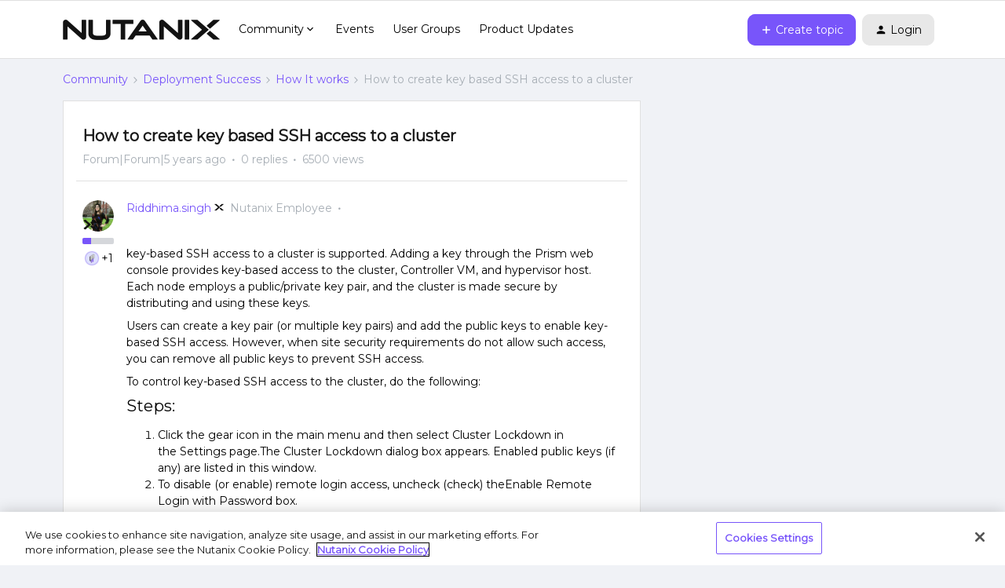

--- FILE ---
content_type: text/html; charset=UTF-8
request_url: https://next.nutanix.com/how-it-works-22/how-to-create-key-based-ssh-access-to-a-cluster-38071
body_size: 30693
content:
<!DOCTYPE html>
<html lang="en">
<head>
                        <meta name="robots" content="index, follow" />
                        <script type="text/javascript" nonce="3917e5753040434610f8e7e59a6b3abca785e9c3be7a">(window.NREUM||(NREUM={})).init={ajax:{deny_list:["bam.nr-data.net"]},feature_flags:["soft_nav"]};(window.NREUM||(NREUM={})).loader_config={licenseKey:"5364be9000",applicationID:"99407455",browserID:"99410120"};;/*! For license information please see nr-loader-rum-1.308.0.min.js.LICENSE.txt */
(()=>{var e,t,r={163:(e,t,r)=>{"use strict";r.d(t,{j:()=>E});var n=r(384),i=r(1741);var a=r(2555);r(860).K7.genericEvents;const s="experimental.resources",o="register",c=e=>{if(!e||"string"!=typeof e)return!1;try{document.createDocumentFragment().querySelector(e)}catch{return!1}return!0};var d=r(2614),u=r(944),l=r(8122);const f="[data-nr-mask]",g=e=>(0,l.a)(e,(()=>{const e={feature_flags:[],experimental:{allow_registered_children:!1,resources:!1},mask_selector:"*",block_selector:"[data-nr-block]",mask_input_options:{color:!1,date:!1,"datetime-local":!1,email:!1,month:!1,number:!1,range:!1,search:!1,tel:!1,text:!1,time:!1,url:!1,week:!1,textarea:!1,select:!1,password:!0}};return{ajax:{deny_list:void 0,block_internal:!0,enabled:!0,autoStart:!0},api:{get allow_registered_children(){return e.feature_flags.includes(o)||e.experimental.allow_registered_children},set allow_registered_children(t){e.experimental.allow_registered_children=t},duplicate_registered_data:!1},browser_consent_mode:{enabled:!1},distributed_tracing:{enabled:void 0,exclude_newrelic_header:void 0,cors_use_newrelic_header:void 0,cors_use_tracecontext_headers:void 0,allowed_origins:void 0},get feature_flags(){return e.feature_flags},set feature_flags(t){e.feature_flags=t},generic_events:{enabled:!0,autoStart:!0},harvest:{interval:30},jserrors:{enabled:!0,autoStart:!0},logging:{enabled:!0,autoStart:!0},metrics:{enabled:!0,autoStart:!0},obfuscate:void 0,page_action:{enabled:!0},page_view_event:{enabled:!0,autoStart:!0},page_view_timing:{enabled:!0,autoStart:!0},performance:{capture_marks:!1,capture_measures:!1,capture_detail:!0,resources:{get enabled(){return e.feature_flags.includes(s)||e.experimental.resources},set enabled(t){e.experimental.resources=t},asset_types:[],first_party_domains:[],ignore_newrelic:!0}},privacy:{cookies_enabled:!0},proxy:{assets:void 0,beacon:void 0},session:{expiresMs:d.wk,inactiveMs:d.BB},session_replay:{autoStart:!0,enabled:!1,preload:!1,sampling_rate:10,error_sampling_rate:100,collect_fonts:!1,inline_images:!1,fix_stylesheets:!0,mask_all_inputs:!0,get mask_text_selector(){return e.mask_selector},set mask_text_selector(t){c(t)?e.mask_selector="".concat(t,",").concat(f):""===t||null===t?e.mask_selector=f:(0,u.R)(5,t)},get block_class(){return"nr-block"},get ignore_class(){return"nr-ignore"},get mask_text_class(){return"nr-mask"},get block_selector(){return e.block_selector},set block_selector(t){c(t)?e.block_selector+=",".concat(t):""!==t&&(0,u.R)(6,t)},get mask_input_options(){return e.mask_input_options},set mask_input_options(t){t&&"object"==typeof t?e.mask_input_options={...t,password:!0}:(0,u.R)(7,t)}},session_trace:{enabled:!0,autoStart:!0},soft_navigations:{enabled:!0,autoStart:!0},spa:{enabled:!0,autoStart:!0},ssl:void 0,user_actions:{enabled:!0,elementAttributes:["id","className","tagName","type"]}}})());var p=r(6154),m=r(9324);let h=0;const v={buildEnv:m.F3,distMethod:m.Xs,version:m.xv,originTime:p.WN},b={consented:!1},y={appMetadata:{},get consented(){return this.session?.state?.consent||b.consented},set consented(e){b.consented=e},customTransaction:void 0,denyList:void 0,disabled:!1,harvester:void 0,isolatedBacklog:!1,isRecording:!1,loaderType:void 0,maxBytes:3e4,obfuscator:void 0,onerror:void 0,ptid:void 0,releaseIds:{},session:void 0,timeKeeper:void 0,registeredEntities:[],jsAttributesMetadata:{bytes:0},get harvestCount(){return++h}},_=e=>{const t=(0,l.a)(e,y),r=Object.keys(v).reduce((e,t)=>(e[t]={value:v[t],writable:!1,configurable:!0,enumerable:!0},e),{});return Object.defineProperties(t,r)};var w=r(5701);const x=e=>{const t=e.startsWith("http");e+="/",r.p=t?e:"https://"+e};var R=r(7836),k=r(3241);const A={accountID:void 0,trustKey:void 0,agentID:void 0,licenseKey:void 0,applicationID:void 0,xpid:void 0},S=e=>(0,l.a)(e,A),T=new Set;function E(e,t={},r,s){let{init:o,info:c,loader_config:d,runtime:u={},exposed:l=!0}=t;if(!c){const e=(0,n.pV)();o=e.init,c=e.info,d=e.loader_config}e.init=g(o||{}),e.loader_config=S(d||{}),c.jsAttributes??={},p.bv&&(c.jsAttributes.isWorker=!0),e.info=(0,a.D)(c);const f=e.init,m=[c.beacon,c.errorBeacon];T.has(e.agentIdentifier)||(f.proxy.assets&&(x(f.proxy.assets),m.push(f.proxy.assets)),f.proxy.beacon&&m.push(f.proxy.beacon),e.beacons=[...m],function(e){const t=(0,n.pV)();Object.getOwnPropertyNames(i.W.prototype).forEach(r=>{const n=i.W.prototype[r];if("function"!=typeof n||"constructor"===n)return;let a=t[r];e[r]&&!1!==e.exposed&&"micro-agent"!==e.runtime?.loaderType&&(t[r]=(...t)=>{const n=e[r](...t);return a?a(...t):n})})}(e),(0,n.US)("activatedFeatures",w.B)),u.denyList=[...f.ajax.deny_list||[],...f.ajax.block_internal?m:[]],u.ptid=e.agentIdentifier,u.loaderType=r,e.runtime=_(u),T.has(e.agentIdentifier)||(e.ee=R.ee.get(e.agentIdentifier),e.exposed=l,(0,k.W)({agentIdentifier:e.agentIdentifier,drained:!!w.B?.[e.agentIdentifier],type:"lifecycle",name:"initialize",feature:void 0,data:e.config})),T.add(e.agentIdentifier)}},384:(e,t,r)=>{"use strict";r.d(t,{NT:()=>s,US:()=>u,Zm:()=>o,bQ:()=>d,dV:()=>c,pV:()=>l});var n=r(6154),i=r(1863),a=r(1910);const s={beacon:"bam.nr-data.net",errorBeacon:"bam.nr-data.net"};function o(){return n.gm.NREUM||(n.gm.NREUM={}),void 0===n.gm.newrelic&&(n.gm.newrelic=n.gm.NREUM),n.gm.NREUM}function c(){let e=o();return e.o||(e.o={ST:n.gm.setTimeout,SI:n.gm.setImmediate||n.gm.setInterval,CT:n.gm.clearTimeout,XHR:n.gm.XMLHttpRequest,REQ:n.gm.Request,EV:n.gm.Event,PR:n.gm.Promise,MO:n.gm.MutationObserver,FETCH:n.gm.fetch,WS:n.gm.WebSocket},(0,a.i)(...Object.values(e.o))),e}function d(e,t){let r=o();r.initializedAgents??={},t.initializedAt={ms:(0,i.t)(),date:new Date},r.initializedAgents[e]=t}function u(e,t){o()[e]=t}function l(){return function(){let e=o();const t=e.info||{};e.info={beacon:s.beacon,errorBeacon:s.errorBeacon,...t}}(),function(){let e=o();const t=e.init||{};e.init={...t}}(),c(),function(){let e=o();const t=e.loader_config||{};e.loader_config={...t}}(),o()}},782:(e,t,r)=>{"use strict";r.d(t,{T:()=>n});const n=r(860).K7.pageViewTiming},860:(e,t,r)=>{"use strict";r.d(t,{$J:()=>u,K7:()=>c,P3:()=>d,XX:()=>i,Yy:()=>o,df:()=>a,qY:()=>n,v4:()=>s});const n="events",i="jserrors",a="browser/blobs",s="rum",o="browser/logs",c={ajax:"ajax",genericEvents:"generic_events",jserrors:i,logging:"logging",metrics:"metrics",pageAction:"page_action",pageViewEvent:"page_view_event",pageViewTiming:"page_view_timing",sessionReplay:"session_replay",sessionTrace:"session_trace",softNav:"soft_navigations",spa:"spa"},d={[c.pageViewEvent]:1,[c.pageViewTiming]:2,[c.metrics]:3,[c.jserrors]:4,[c.spa]:5,[c.ajax]:6,[c.sessionTrace]:7,[c.softNav]:8,[c.sessionReplay]:9,[c.logging]:10,[c.genericEvents]:11},u={[c.pageViewEvent]:s,[c.pageViewTiming]:n,[c.ajax]:n,[c.spa]:n,[c.softNav]:n,[c.metrics]:i,[c.jserrors]:i,[c.sessionTrace]:a,[c.sessionReplay]:a,[c.logging]:o,[c.genericEvents]:"ins"}},944:(e,t,r)=>{"use strict";r.d(t,{R:()=>i});var n=r(3241);function i(e,t){"function"==typeof console.debug&&(console.debug("New Relic Warning: https://github.com/newrelic/newrelic-browser-agent/blob/main/docs/warning-codes.md#".concat(e),t),(0,n.W)({agentIdentifier:null,drained:null,type:"data",name:"warn",feature:"warn",data:{code:e,secondary:t}}))}},1687:(e,t,r)=>{"use strict";r.d(t,{Ak:()=>d,Ze:()=>f,x3:()=>u});var n=r(3241),i=r(7836),a=r(3606),s=r(860),o=r(2646);const c={};function d(e,t){const r={staged:!1,priority:s.P3[t]||0};l(e),c[e].get(t)||c[e].set(t,r)}function u(e,t){e&&c[e]&&(c[e].get(t)&&c[e].delete(t),p(e,t,!1),c[e].size&&g(e))}function l(e){if(!e)throw new Error("agentIdentifier required");c[e]||(c[e]=new Map)}function f(e="",t="feature",r=!1){if(l(e),!e||!c[e].get(t)||r)return p(e,t);c[e].get(t).staged=!0,g(e)}function g(e){const t=Array.from(c[e]);t.every(([e,t])=>t.staged)&&(t.sort((e,t)=>e[1].priority-t[1].priority),t.forEach(([t])=>{c[e].delete(t),p(e,t)}))}function p(e,t,r=!0){const s=e?i.ee.get(e):i.ee,c=a.i.handlers;if(!s.aborted&&s.backlog&&c){if((0,n.W)({agentIdentifier:e,type:"lifecycle",name:"drain",feature:t}),r){const e=s.backlog[t],r=c[t];if(r){for(let t=0;e&&t<e.length;++t)m(e[t],r);Object.entries(r).forEach(([e,t])=>{Object.values(t||{}).forEach(t=>{t[0]?.on&&t[0]?.context()instanceof o.y&&t[0].on(e,t[1])})})}}s.isolatedBacklog||delete c[t],s.backlog[t]=null,s.emit("drain-"+t,[])}}function m(e,t){var r=e[1];Object.values(t[r]||{}).forEach(t=>{var r=e[0];if(t[0]===r){var n=t[1],i=e[3],a=e[2];n.apply(i,a)}})}},1738:(e,t,r)=>{"use strict";r.d(t,{U:()=>g,Y:()=>f});var n=r(3241),i=r(9908),a=r(1863),s=r(944),o=r(5701),c=r(3969),d=r(8362),u=r(860),l=r(4261);function f(e,t,r,a){const f=a||r;!f||f[e]&&f[e]!==d.d.prototype[e]||(f[e]=function(){(0,i.p)(c.xV,["API/"+e+"/called"],void 0,u.K7.metrics,r.ee),(0,n.W)({agentIdentifier:r.agentIdentifier,drained:!!o.B?.[r.agentIdentifier],type:"data",name:"api",feature:l.Pl+e,data:{}});try{return t.apply(this,arguments)}catch(e){(0,s.R)(23,e)}})}function g(e,t,r,n,s){const o=e.info;null===r?delete o.jsAttributes[t]:o.jsAttributes[t]=r,(s||null===r)&&(0,i.p)(l.Pl+n,[(0,a.t)(),t,r],void 0,"session",e.ee)}},1741:(e,t,r)=>{"use strict";r.d(t,{W:()=>a});var n=r(944),i=r(4261);class a{#e(e,...t){if(this[e]!==a.prototype[e])return this[e](...t);(0,n.R)(35,e)}addPageAction(e,t){return this.#e(i.hG,e,t)}register(e){return this.#e(i.eY,e)}recordCustomEvent(e,t){return this.#e(i.fF,e,t)}setPageViewName(e,t){return this.#e(i.Fw,e,t)}setCustomAttribute(e,t,r){return this.#e(i.cD,e,t,r)}noticeError(e,t){return this.#e(i.o5,e,t)}setUserId(e,t=!1){return this.#e(i.Dl,e,t)}setApplicationVersion(e){return this.#e(i.nb,e)}setErrorHandler(e){return this.#e(i.bt,e)}addRelease(e,t){return this.#e(i.k6,e,t)}log(e,t){return this.#e(i.$9,e,t)}start(){return this.#e(i.d3)}finished(e){return this.#e(i.BL,e)}recordReplay(){return this.#e(i.CH)}pauseReplay(){return this.#e(i.Tb)}addToTrace(e){return this.#e(i.U2,e)}setCurrentRouteName(e){return this.#e(i.PA,e)}interaction(e){return this.#e(i.dT,e)}wrapLogger(e,t,r){return this.#e(i.Wb,e,t,r)}measure(e,t){return this.#e(i.V1,e,t)}consent(e){return this.#e(i.Pv,e)}}},1863:(e,t,r)=>{"use strict";function n(){return Math.floor(performance.now())}r.d(t,{t:()=>n})},1910:(e,t,r)=>{"use strict";r.d(t,{i:()=>a});var n=r(944);const i=new Map;function a(...e){return e.every(e=>{if(i.has(e))return i.get(e);const t="function"==typeof e?e.toString():"",r=t.includes("[native code]"),a=t.includes("nrWrapper");return r||a||(0,n.R)(64,e?.name||t),i.set(e,r),r})}},2555:(e,t,r)=>{"use strict";r.d(t,{D:()=>o,f:()=>s});var n=r(384),i=r(8122);const a={beacon:n.NT.beacon,errorBeacon:n.NT.errorBeacon,licenseKey:void 0,applicationID:void 0,sa:void 0,queueTime:void 0,applicationTime:void 0,ttGuid:void 0,user:void 0,account:void 0,product:void 0,extra:void 0,jsAttributes:{},userAttributes:void 0,atts:void 0,transactionName:void 0,tNamePlain:void 0};function s(e){try{return!!e.licenseKey&&!!e.errorBeacon&&!!e.applicationID}catch(e){return!1}}const o=e=>(0,i.a)(e,a)},2614:(e,t,r)=>{"use strict";r.d(t,{BB:()=>s,H3:()=>n,g:()=>d,iL:()=>c,tS:()=>o,uh:()=>i,wk:()=>a});const n="NRBA",i="SESSION",a=144e5,s=18e5,o={STARTED:"session-started",PAUSE:"session-pause",RESET:"session-reset",RESUME:"session-resume",UPDATE:"session-update"},c={SAME_TAB:"same-tab",CROSS_TAB:"cross-tab"},d={OFF:0,FULL:1,ERROR:2}},2646:(e,t,r)=>{"use strict";r.d(t,{y:()=>n});class n{constructor(e){this.contextId=e}}},2843:(e,t,r)=>{"use strict";r.d(t,{G:()=>a,u:()=>i});var n=r(3878);function i(e,t=!1,r,i){(0,n.DD)("visibilitychange",function(){if(t)return void("hidden"===document.visibilityState&&e());e(document.visibilityState)},r,i)}function a(e,t,r){(0,n.sp)("pagehide",e,t,r)}},3241:(e,t,r)=>{"use strict";r.d(t,{W:()=>a});var n=r(6154);const i="newrelic";function a(e={}){try{n.gm.dispatchEvent(new CustomEvent(i,{detail:e}))}catch(e){}}},3606:(e,t,r)=>{"use strict";r.d(t,{i:()=>a});var n=r(9908);a.on=s;var i=a.handlers={};function a(e,t,r,a){s(a||n.d,i,e,t,r)}function s(e,t,r,i,a){a||(a="feature"),e||(e=n.d);var s=t[a]=t[a]||{};(s[r]=s[r]||[]).push([e,i])}},3878:(e,t,r)=>{"use strict";function n(e,t){return{capture:e,passive:!1,signal:t}}function i(e,t,r=!1,i){window.addEventListener(e,t,n(r,i))}function a(e,t,r=!1,i){document.addEventListener(e,t,n(r,i))}r.d(t,{DD:()=>a,jT:()=>n,sp:()=>i})},3969:(e,t,r)=>{"use strict";r.d(t,{TZ:()=>n,XG:()=>o,rs:()=>i,xV:()=>s,z_:()=>a});const n=r(860).K7.metrics,i="sm",a="cm",s="storeSupportabilityMetrics",o="storeEventMetrics"},4234:(e,t,r)=>{"use strict";r.d(t,{W:()=>a});var n=r(7836),i=r(1687);class a{constructor(e,t){this.agentIdentifier=e,this.ee=n.ee.get(e),this.featureName=t,this.blocked=!1}deregisterDrain(){(0,i.x3)(this.agentIdentifier,this.featureName)}}},4261:(e,t,r)=>{"use strict";r.d(t,{$9:()=>d,BL:()=>o,CH:()=>g,Dl:()=>_,Fw:()=>y,PA:()=>h,Pl:()=>n,Pv:()=>k,Tb:()=>l,U2:()=>a,V1:()=>R,Wb:()=>x,bt:()=>b,cD:()=>v,d3:()=>w,dT:()=>c,eY:()=>p,fF:()=>f,hG:()=>i,k6:()=>s,nb:()=>m,o5:()=>u});const n="api-",i="addPageAction",a="addToTrace",s="addRelease",o="finished",c="interaction",d="log",u="noticeError",l="pauseReplay",f="recordCustomEvent",g="recordReplay",p="register",m="setApplicationVersion",h="setCurrentRouteName",v="setCustomAttribute",b="setErrorHandler",y="setPageViewName",_="setUserId",w="start",x="wrapLogger",R="measure",k="consent"},5289:(e,t,r)=>{"use strict";r.d(t,{GG:()=>s,Qr:()=>c,sB:()=>o});var n=r(3878),i=r(6389);function a(){return"undefined"==typeof document||"complete"===document.readyState}function s(e,t){if(a())return e();const r=(0,i.J)(e),s=setInterval(()=>{a()&&(clearInterval(s),r())},500);(0,n.sp)("load",r,t)}function o(e){if(a())return e();(0,n.DD)("DOMContentLoaded",e)}function c(e){if(a())return e();(0,n.sp)("popstate",e)}},5607:(e,t,r)=>{"use strict";r.d(t,{W:()=>n});const n=(0,r(9566).bz)()},5701:(e,t,r)=>{"use strict";r.d(t,{B:()=>a,t:()=>s});var n=r(3241);const i=new Set,a={};function s(e,t){const r=t.agentIdentifier;a[r]??={},e&&"object"==typeof e&&(i.has(r)||(t.ee.emit("rumresp",[e]),a[r]=e,i.add(r),(0,n.W)({agentIdentifier:r,loaded:!0,drained:!0,type:"lifecycle",name:"load",feature:void 0,data:e})))}},6154:(e,t,r)=>{"use strict";r.d(t,{OF:()=>c,RI:()=>i,WN:()=>u,bv:()=>a,eN:()=>l,gm:()=>s,mw:()=>o,sb:()=>d});var n=r(1863);const i="undefined"!=typeof window&&!!window.document,a="undefined"!=typeof WorkerGlobalScope&&("undefined"!=typeof self&&self instanceof WorkerGlobalScope&&self.navigator instanceof WorkerNavigator||"undefined"!=typeof globalThis&&globalThis instanceof WorkerGlobalScope&&globalThis.navigator instanceof WorkerNavigator),s=i?window:"undefined"!=typeof WorkerGlobalScope&&("undefined"!=typeof self&&self instanceof WorkerGlobalScope&&self||"undefined"!=typeof globalThis&&globalThis instanceof WorkerGlobalScope&&globalThis),o=Boolean("hidden"===s?.document?.visibilityState),c=/iPad|iPhone|iPod/.test(s.navigator?.userAgent),d=c&&"undefined"==typeof SharedWorker,u=((()=>{const e=s.navigator?.userAgent?.match(/Firefox[/\s](\d+\.\d+)/);Array.isArray(e)&&e.length>=2&&e[1]})(),Date.now()-(0,n.t)()),l=()=>"undefined"!=typeof PerformanceNavigationTiming&&s?.performance?.getEntriesByType("navigation")?.[0]?.responseStart},6389:(e,t,r)=>{"use strict";function n(e,t=500,r={}){const n=r?.leading||!1;let i;return(...r)=>{n&&void 0===i&&(e.apply(this,r),i=setTimeout(()=>{i=clearTimeout(i)},t)),n||(clearTimeout(i),i=setTimeout(()=>{e.apply(this,r)},t))}}function i(e){let t=!1;return(...r)=>{t||(t=!0,e.apply(this,r))}}r.d(t,{J:()=>i,s:()=>n})},6630:(e,t,r)=>{"use strict";r.d(t,{T:()=>n});const n=r(860).K7.pageViewEvent},7699:(e,t,r)=>{"use strict";r.d(t,{It:()=>a,KC:()=>o,No:()=>i,qh:()=>s});var n=r(860);const i=16e3,a=1e6,s="SESSION_ERROR",o={[n.K7.logging]:!0,[n.K7.genericEvents]:!1,[n.K7.jserrors]:!1,[n.K7.ajax]:!1}},7836:(e,t,r)=>{"use strict";r.d(t,{P:()=>o,ee:()=>c});var n=r(384),i=r(8990),a=r(2646),s=r(5607);const o="nr@context:".concat(s.W),c=function e(t,r){var n={},s={},u={},l=!1;try{l=16===r.length&&d.initializedAgents?.[r]?.runtime.isolatedBacklog}catch(e){}var f={on:p,addEventListener:p,removeEventListener:function(e,t){var r=n[e];if(!r)return;for(var i=0;i<r.length;i++)r[i]===t&&r.splice(i,1)},emit:function(e,r,n,i,a){!1!==a&&(a=!0);if(c.aborted&&!i)return;t&&a&&t.emit(e,r,n);var o=g(n);m(e).forEach(e=>{e.apply(o,r)});var d=v()[s[e]];d&&d.push([f,e,r,o]);return o},get:h,listeners:m,context:g,buffer:function(e,t){const r=v();if(t=t||"feature",f.aborted)return;Object.entries(e||{}).forEach(([e,n])=>{s[n]=t,t in r||(r[t]=[])})},abort:function(){f._aborted=!0,Object.keys(f.backlog).forEach(e=>{delete f.backlog[e]})},isBuffering:function(e){return!!v()[s[e]]},debugId:r,backlog:l?{}:t&&"object"==typeof t.backlog?t.backlog:{},isolatedBacklog:l};return Object.defineProperty(f,"aborted",{get:()=>{let e=f._aborted||!1;return e||(t&&(e=t.aborted),e)}}),f;function g(e){return e&&e instanceof a.y?e:e?(0,i.I)(e,o,()=>new a.y(o)):new a.y(o)}function p(e,t){n[e]=m(e).concat(t)}function m(e){return n[e]||[]}function h(t){return u[t]=u[t]||e(f,t)}function v(){return f.backlog}}(void 0,"globalEE"),d=(0,n.Zm)();d.ee||(d.ee=c)},8122:(e,t,r)=>{"use strict";r.d(t,{a:()=>i});var n=r(944);function i(e,t){try{if(!e||"object"!=typeof e)return(0,n.R)(3);if(!t||"object"!=typeof t)return(0,n.R)(4);const r=Object.create(Object.getPrototypeOf(t),Object.getOwnPropertyDescriptors(t)),a=0===Object.keys(r).length?e:r;for(let s in a)if(void 0!==e[s])try{if(null===e[s]){r[s]=null;continue}Array.isArray(e[s])&&Array.isArray(t[s])?r[s]=Array.from(new Set([...e[s],...t[s]])):"object"==typeof e[s]&&"object"==typeof t[s]?r[s]=i(e[s],t[s]):r[s]=e[s]}catch(e){r[s]||(0,n.R)(1,e)}return r}catch(e){(0,n.R)(2,e)}}},8362:(e,t,r)=>{"use strict";r.d(t,{d:()=>a});var n=r(9566),i=r(1741);class a extends i.W{agentIdentifier=(0,n.LA)(16)}},8374:(e,t,r)=>{r.nc=(()=>{try{return document?.currentScript?.nonce}catch(e){}return""})()},8990:(e,t,r)=>{"use strict";r.d(t,{I:()=>i});var n=Object.prototype.hasOwnProperty;function i(e,t,r){if(n.call(e,t))return e[t];var i=r();if(Object.defineProperty&&Object.keys)try{return Object.defineProperty(e,t,{value:i,writable:!0,enumerable:!1}),i}catch(e){}return e[t]=i,i}},9324:(e,t,r)=>{"use strict";r.d(t,{F3:()=>i,Xs:()=>a,xv:()=>n});const n="1.308.0",i="PROD",a="CDN"},9566:(e,t,r)=>{"use strict";r.d(t,{LA:()=>o,bz:()=>s});var n=r(6154);const i="xxxxxxxx-xxxx-4xxx-yxxx-xxxxxxxxxxxx";function a(e,t){return e?15&e[t]:16*Math.random()|0}function s(){const e=n.gm?.crypto||n.gm?.msCrypto;let t,r=0;return e&&e.getRandomValues&&(t=e.getRandomValues(new Uint8Array(30))),i.split("").map(e=>"x"===e?a(t,r++).toString(16):"y"===e?(3&a()|8).toString(16):e).join("")}function o(e){const t=n.gm?.crypto||n.gm?.msCrypto;let r,i=0;t&&t.getRandomValues&&(r=t.getRandomValues(new Uint8Array(e)));const s=[];for(var o=0;o<e;o++)s.push(a(r,i++).toString(16));return s.join("")}},9908:(e,t,r)=>{"use strict";r.d(t,{d:()=>n,p:()=>i});var n=r(7836).ee.get("handle");function i(e,t,r,i,a){a?(a.buffer([e],i),a.emit(e,t,r)):(n.buffer([e],i),n.emit(e,t,r))}}},n={};function i(e){var t=n[e];if(void 0!==t)return t.exports;var a=n[e]={exports:{}};return r[e](a,a.exports,i),a.exports}i.m=r,i.d=(e,t)=>{for(var r in t)i.o(t,r)&&!i.o(e,r)&&Object.defineProperty(e,r,{enumerable:!0,get:t[r]})},i.f={},i.e=e=>Promise.all(Object.keys(i.f).reduce((t,r)=>(i.f[r](e,t),t),[])),i.u=e=>"nr-rum-1.308.0.min.js",i.o=(e,t)=>Object.prototype.hasOwnProperty.call(e,t),e={},t="NRBA-1.308.0.PROD:",i.l=(r,n,a,s)=>{if(e[r])e[r].push(n);else{var o,c;if(void 0!==a)for(var d=document.getElementsByTagName("script"),u=0;u<d.length;u++){var l=d[u];if(l.getAttribute("src")==r||l.getAttribute("data-webpack")==t+a){o=l;break}}if(!o){c=!0;var f={296:"sha512-+MIMDsOcckGXa1EdWHqFNv7P+JUkd5kQwCBr3KE6uCvnsBNUrdSt4a/3/L4j4TxtnaMNjHpza2/erNQbpacJQA=="};(o=document.createElement("script")).charset="utf-8",i.nc&&o.setAttribute("nonce",i.nc),o.setAttribute("data-webpack",t+a),o.src=r,0!==o.src.indexOf(window.location.origin+"/")&&(o.crossOrigin="anonymous"),f[s]&&(o.integrity=f[s])}e[r]=[n];var g=(t,n)=>{o.onerror=o.onload=null,clearTimeout(p);var i=e[r];if(delete e[r],o.parentNode&&o.parentNode.removeChild(o),i&&i.forEach(e=>e(n)),t)return t(n)},p=setTimeout(g.bind(null,void 0,{type:"timeout",target:o}),12e4);o.onerror=g.bind(null,o.onerror),o.onload=g.bind(null,o.onload),c&&document.head.appendChild(o)}},i.r=e=>{"undefined"!=typeof Symbol&&Symbol.toStringTag&&Object.defineProperty(e,Symbol.toStringTag,{value:"Module"}),Object.defineProperty(e,"__esModule",{value:!0})},i.p="https://js-agent.newrelic.com/",(()=>{var e={374:0,840:0};i.f.j=(t,r)=>{var n=i.o(e,t)?e[t]:void 0;if(0!==n)if(n)r.push(n[2]);else{var a=new Promise((r,i)=>n=e[t]=[r,i]);r.push(n[2]=a);var s=i.p+i.u(t),o=new Error;i.l(s,r=>{if(i.o(e,t)&&(0!==(n=e[t])&&(e[t]=void 0),n)){var a=r&&("load"===r.type?"missing":r.type),s=r&&r.target&&r.target.src;o.message="Loading chunk "+t+" failed: ("+a+": "+s+")",o.name="ChunkLoadError",o.type=a,o.request=s,n[1](o)}},"chunk-"+t,t)}};var t=(t,r)=>{var n,a,[s,o,c]=r,d=0;if(s.some(t=>0!==e[t])){for(n in o)i.o(o,n)&&(i.m[n]=o[n]);if(c)c(i)}for(t&&t(r);d<s.length;d++)a=s[d],i.o(e,a)&&e[a]&&e[a][0](),e[a]=0},r=self["webpackChunk:NRBA-1.308.0.PROD"]=self["webpackChunk:NRBA-1.308.0.PROD"]||[];r.forEach(t.bind(null,0)),r.push=t.bind(null,r.push.bind(r))})(),(()=>{"use strict";i(8374);var e=i(8362),t=i(860);const r=Object.values(t.K7);var n=i(163);var a=i(9908),s=i(1863),o=i(4261),c=i(1738);var d=i(1687),u=i(4234),l=i(5289),f=i(6154),g=i(944),p=i(384);const m=e=>f.RI&&!0===e?.privacy.cookies_enabled;function h(e){return!!(0,p.dV)().o.MO&&m(e)&&!0===e?.session_trace.enabled}var v=i(6389),b=i(7699);class y extends u.W{constructor(e,t){super(e.agentIdentifier,t),this.agentRef=e,this.abortHandler=void 0,this.featAggregate=void 0,this.loadedSuccessfully=void 0,this.onAggregateImported=new Promise(e=>{this.loadedSuccessfully=e}),this.deferred=Promise.resolve(),!1===e.init[this.featureName].autoStart?this.deferred=new Promise((t,r)=>{this.ee.on("manual-start-all",(0,v.J)(()=>{(0,d.Ak)(e.agentIdentifier,this.featureName),t()}))}):(0,d.Ak)(e.agentIdentifier,t)}importAggregator(e,t,r={}){if(this.featAggregate)return;const n=async()=>{let n;await this.deferred;try{if(m(e.init)){const{setupAgentSession:t}=await i.e(296).then(i.bind(i,3305));n=t(e)}}catch(e){(0,g.R)(20,e),this.ee.emit("internal-error",[e]),(0,a.p)(b.qh,[e],void 0,this.featureName,this.ee)}try{if(!this.#t(this.featureName,n,e.init))return(0,d.Ze)(this.agentIdentifier,this.featureName),void this.loadedSuccessfully(!1);const{Aggregate:i}=await t();this.featAggregate=new i(e,r),e.runtime.harvester.initializedAggregates.push(this.featAggregate),this.loadedSuccessfully(!0)}catch(e){(0,g.R)(34,e),this.abortHandler?.(),(0,d.Ze)(this.agentIdentifier,this.featureName,!0),this.loadedSuccessfully(!1),this.ee&&this.ee.abort()}};f.RI?(0,l.GG)(()=>n(),!0):n()}#t(e,r,n){if(this.blocked)return!1;switch(e){case t.K7.sessionReplay:return h(n)&&!!r;case t.K7.sessionTrace:return!!r;default:return!0}}}var _=i(6630),w=i(2614),x=i(3241);class R extends y{static featureName=_.T;constructor(e){var t;super(e,_.T),this.setupInspectionEvents(e.agentIdentifier),t=e,(0,c.Y)(o.Fw,function(e,r){"string"==typeof e&&("/"!==e.charAt(0)&&(e="/"+e),t.runtime.customTransaction=(r||"http://custom.transaction")+e,(0,a.p)(o.Pl+o.Fw,[(0,s.t)()],void 0,void 0,t.ee))},t),this.importAggregator(e,()=>i.e(296).then(i.bind(i,3943)))}setupInspectionEvents(e){const t=(t,r)=>{t&&(0,x.W)({agentIdentifier:e,timeStamp:t.timeStamp,loaded:"complete"===t.target.readyState,type:"window",name:r,data:t.target.location+""})};(0,l.sB)(e=>{t(e,"DOMContentLoaded")}),(0,l.GG)(e=>{t(e,"load")}),(0,l.Qr)(e=>{t(e,"navigate")}),this.ee.on(w.tS.UPDATE,(t,r)=>{(0,x.W)({agentIdentifier:e,type:"lifecycle",name:"session",data:r})})}}class k extends e.d{constructor(e){var t;(super(),f.gm)?(this.features={},(0,p.bQ)(this.agentIdentifier,this),this.desiredFeatures=new Set(e.features||[]),this.desiredFeatures.add(R),(0,n.j)(this,e,e.loaderType||"agent"),t=this,(0,c.Y)(o.cD,function(e,r,n=!1){if("string"==typeof e){if(["string","number","boolean"].includes(typeof r)||null===r)return(0,c.U)(t,e,r,o.cD,n);(0,g.R)(40,typeof r)}else(0,g.R)(39,typeof e)},t),function(e){(0,c.Y)(o.Dl,function(t,r=!1){if("string"!=typeof t&&null!==t)return void(0,g.R)(41,typeof t);const n=e.info.jsAttributes["enduser.id"];r&&null!=n&&n!==t?(0,a.p)(o.Pl+"setUserIdAndResetSession",[t],void 0,"session",e.ee):(0,c.U)(e,"enduser.id",t,o.Dl,!0)},e)}(this),function(e){(0,c.Y)(o.nb,function(t){if("string"==typeof t||null===t)return(0,c.U)(e,"application.version",t,o.nb,!1);(0,g.R)(42,typeof t)},e)}(this),function(e){(0,c.Y)(o.d3,function(){e.ee.emit("manual-start-all")},e)}(this),function(e){(0,c.Y)(o.Pv,function(t=!0){if("boolean"==typeof t){if((0,a.p)(o.Pl+o.Pv,[t],void 0,"session",e.ee),e.runtime.consented=t,t){const t=e.features.page_view_event;t.onAggregateImported.then(e=>{const r=t.featAggregate;e&&!r.sentRum&&r.sendRum()})}}else(0,g.R)(65,typeof t)},e)}(this),this.run()):(0,g.R)(21)}get config(){return{info:this.info,init:this.init,loader_config:this.loader_config,runtime:this.runtime}}get api(){return this}run(){try{const e=function(e){const t={};return r.forEach(r=>{t[r]=!!e[r]?.enabled}),t}(this.init),n=[...this.desiredFeatures];n.sort((e,r)=>t.P3[e.featureName]-t.P3[r.featureName]),n.forEach(r=>{if(!e[r.featureName]&&r.featureName!==t.K7.pageViewEvent)return;if(r.featureName===t.K7.spa)return void(0,g.R)(67);const n=function(e){switch(e){case t.K7.ajax:return[t.K7.jserrors];case t.K7.sessionTrace:return[t.K7.ajax,t.K7.pageViewEvent];case t.K7.sessionReplay:return[t.K7.sessionTrace];case t.K7.pageViewTiming:return[t.K7.pageViewEvent];default:return[]}}(r.featureName).filter(e=>!(e in this.features));n.length>0&&(0,g.R)(36,{targetFeature:r.featureName,missingDependencies:n}),this.features[r.featureName]=new r(this)})}catch(e){(0,g.R)(22,e);for(const e in this.features)this.features[e].abortHandler?.();const t=(0,p.Zm)();delete t.initializedAgents[this.agentIdentifier]?.features,delete this.sharedAggregator;return t.ee.get(this.agentIdentifier).abort(),!1}}}var A=i(2843),S=i(782);class T extends y{static featureName=S.T;constructor(e){super(e,S.T),f.RI&&((0,A.u)(()=>(0,a.p)("docHidden",[(0,s.t)()],void 0,S.T,this.ee),!0),(0,A.G)(()=>(0,a.p)("winPagehide",[(0,s.t)()],void 0,S.T,this.ee)),this.importAggregator(e,()=>i.e(296).then(i.bind(i,2117))))}}var E=i(3969);class I extends y{static featureName=E.TZ;constructor(e){super(e,E.TZ),f.RI&&document.addEventListener("securitypolicyviolation",e=>{(0,a.p)(E.xV,["Generic/CSPViolation/Detected"],void 0,this.featureName,this.ee)}),this.importAggregator(e,()=>i.e(296).then(i.bind(i,9623)))}}new k({features:[R,T,I],loaderType:"lite"})})()})();</script>        <script src="//assets.adobedtm.com/2cd47122fe1d/d9891d7a991d/launch-15ea444b1708.min.js" async></script>

<!-- OneTrust Cookies Consent Notice start for next.nutanix.com -->

<script src="https://cdn.cookielaw.org/scripttemplates/otSDKStub.js"  type="text/javascript" charset="UTF-8" data-domain-script="01924d78-8f99-78fa-ab0d-baa2ce328251" ></script>
<script type="text/javascript">
function OptanonWrapper() { }
</script>
<!-- OneTrust Cookies Consent Notice end for next.nutanix.com -->

<link href="https://fonts.googleapis.com/css2?family=Montserrat&display=swap" rel="stylesheet">


    
        

<meta charset="UTF-8" />
<meta name="viewport" content="width=device-width, initial-scale=1.0" />
<meta name="format-detection" content="telephone=no">
<meta name="HandheldFriendly" content="true" />
<meta http-equiv="X-UA-Compatible" content="ie=edge">

<link rel="shortcut icon" type="image/png" href="https://uploads-us-west-2.insided.com/nutanix-us/attachment/01a588ae-d4de-406e-831a-497579504ea9.png" />
<title>How to create key based SSH access to a cluster | Nutanix Community</title>
<meta name="description" content=" key-based SSH access to a cluster is supported. Adding a key through the Prism web console provides key-based access to the cluster, Controller VM, and...">

<meta property="og:title" content="How to create key based SSH access to a cluster | Nutanix Community"/>
<meta property="og:type" content="article" />
<meta property="og:url" content="https://next.nutanix.com/how-it-works-22/how-to-create-key-based-ssh-access-to-a-cluster-38071"/>
<meta property="og:description" content=" key-based SSH access to a cluster is supported. Adding a key through the Prism web console provides key-based access to the cluster, Controller VM, and hypervisor host. Each node employs a public/private key pair, and the cluster is made secure by distributing and using these keys. Users can create..." />
<meta property="og:image" content="https://uploads-us-west-2.insided.com/nutanix-us/attachment/409cb778-b3ff-4324-a85c-06c35b25e7cb.png"/>
<meta property="og:image:secure_url" content="https://uploads-us-west-2.insided.com/nutanix-us/attachment/409cb778-b3ff-4324-a85c-06c35b25e7cb.png"/>
    <meta property="fb:app_id" content="153460858539656"/>


    <link rel="canonical" href="https://next.nutanix.com/how-it-works-22/how-to-create-key-based-ssh-access-to-a-cluster-38071" />

        
<style id="css-variables">@font-face{ font-family:GothamRounded; src:url(https://d2060xxlz05ohv.cloudfront.net/_fonts/nutanix-us/fonts/GothamRounded/GothamRounded-Book.eot); src:url(https://d2060xxlz05ohv.cloudfront.net/_fonts/nutanix-us/fonts/GothamRounded/GothamRounded-Book.eot#iefix) format("embedded-opentype"),url(https://d2060xxlz05ohv.cloudfront.net/_fonts/nutanix-us/fonts/GothamRounded/GothamRounded-Book.woff) format("woff"),url(https://d2060xxlz05ohv.cloudfront.net/_fonts/nutanix-us/fonts/GothamRounded/GothamRounded-Book.ttf) format("truetype"),url(https://d2060xxlz05ohv.cloudfront.net/_fonts/nutanix-us/fonts/GothamRounded/GothamRounded-Book.svg#2dumbregular) format("svg"); font-style:normal; font-weight:normal } @font-face{ font-family:GothamRounded; src:url(https://d2060xxlz05ohv.cloudfront.net/_fonts/nutanix-us/fonts/GothamRounded/GothamRounded-Medium.eot); src:url(https://d2060xxlz05ohv.cloudfront.net/_fonts/nutanix-us/fonts/GothamRounded/GothamRounded-Medium.eot#iefix) format("embedded-opentype"),url(https://d2060xxlz05ohv.cloudfront.net/_fonts/nutanix-us/fonts/GothamRounded/GothamRounded-Medium.woff) format("woff"),url(https://d2060xxlz05ohv.cloudfront.net/_fonts/nutanix-us/fonts/GothamRounded/GothamRounded-Medium.ttf) format("truetype"),url(https://d2060xxlz05ohv.cloudfront.net/_fonts/nutanix-us/fonts/GothamRounded/GothamRounded-Medium.svg#2dumbregular) format("svg"); font-style:normal; font-weight:bold } @font-face{ font-family:GothamRounded; src:url(https://d2060xxlz05ohv.cloudfront.net/_fonts/nutanix-us/fonts/GothamRounded/GothamRounded-Light.eot); src:url(https://d2060xxlz05ohv.cloudfront.net/_fonts/nutanix-us/fonts/GothamRounded/GothamRounded-Light.eot#iefix) format("embedded-opentype"),url(https://d2060xxlz05ohv.cloudfront.net/_fonts/nutanix-us/fonts/GothamRounded/GothamRounded-Light.woff) format("woff"),url(https://d2060xxlz05ohv.cloudfront.net/_fonts/nutanix-us/fonts/GothamRounded/GothamRounded-Light.ttf) format("truetype"),url(https://d2060xxlz05ohv.cloudfront.net/_fonts/nutanix-us/fonts/GothamRounded/GothamRounded-Light.svg#2dumbregular) format("svg"); font-style:normal; font-weight:200 } html {--borderradius-base: 4px;--config--main-border-base-color: #e0e0e0ff;--config--main-button-base-font-color: #1a1a1a;--config--main-button-base-font-family: 'Montserrat', Arial, 'Arial Rounded MT', 'Arial Rounded MT Bold', Arial, sans-serif;--config--main-button-base-font-weight: 400;--config--main-button-base-radius: 4px;--config--main-button-base-texttransform: none;--config--main-color-alert: #a9484bff;--config--main-color-brand: #7855faff;--config--main-color-brand-secondary: #2aaae1ff;--config--main-color-contrast: #2aaae1;--config--main-color-day: #F6F9FC;--config--main-color-day-dark: #ededed;--config--main-color-day-light: #fff;--config--main-color-disabled: #f6f8faff;--config--main-color-dusk: #747474;--config--main-color-dusk-dark: #616a73;--config--main-color-dusk-light: #d5d7db;--config--main-color-highlighted: #B0DFF3;--config--main-color-info: #f79321ff;--config--main-color-night: #000000ff;--config--main-color-night-inverted: #f5f5f5;--config--main-color-night-light: #2b2b2b;--config--main-color-success: #7855faff;--config--main-font-base-lineheight: 1.5;--config--main-font-base-stack: 'Montserrat', Arial, 'Arial Rounded MT', 'Arial Rounded MT Bold', Arial, sans-serif;--config--main-font-base-style: normal;--config--main-font-base-weight: normal;--config--main-font-secondary: 'Montserrat', Arial, 'Arial Rounded MT', 'Arial Rounded MT Bold', Arial, sans-serif;--config--main-fonts: @font-face{ font-family:GothamRounded; src:url(https://d2060xxlz05ohv.cloudfront.net/_fonts/nutanix-us/fonts/GothamRounded/GothamRounded-Book.eot); src:url(https://d2060xxlz05ohv.cloudfront.net/_fonts/nutanix-us/fonts/GothamRounded/GothamRounded-Book.eot#iefix) format("embedded-opentype"),url(https://d2060xxlz05ohv.cloudfront.net/_fonts/nutanix-us/fonts/GothamRounded/GothamRounded-Book.woff) format("woff"),url(https://d2060xxlz05ohv.cloudfront.net/_fonts/nutanix-us/fonts/GothamRounded/GothamRounded-Book.ttf) format("truetype"),url(https://d2060xxlz05ohv.cloudfront.net/_fonts/nutanix-us/fonts/GothamRounded/GothamRounded-Book.svg#2dumbregular) format("svg"); font-style:normal; font-weight:normal } @font-face{ font-family:GothamRounded; src:url(https://d2060xxlz05ohv.cloudfront.net/_fonts/nutanix-us/fonts/GothamRounded/GothamRounded-Medium.eot); src:url(https://d2060xxlz05ohv.cloudfront.net/_fonts/nutanix-us/fonts/GothamRounded/GothamRounded-Medium.eot#iefix) format("embedded-opentype"),url(https://d2060xxlz05ohv.cloudfront.net/_fonts/nutanix-us/fonts/GothamRounded/GothamRounded-Medium.woff) format("woff"),url(https://d2060xxlz05ohv.cloudfront.net/_fonts/nutanix-us/fonts/GothamRounded/GothamRounded-Medium.ttf) format("truetype"),url(https://d2060xxlz05ohv.cloudfront.net/_fonts/nutanix-us/fonts/GothamRounded/GothamRounded-Medium.svg#2dumbregular) format("svg"); font-style:normal; font-weight:bold } @font-face{ font-family:GothamRounded; src:url(https://d2060xxlz05ohv.cloudfront.net/_fonts/nutanix-us/fonts/GothamRounded/GothamRounded-Light.eot); src:url(https://d2060xxlz05ohv.cloudfront.net/_fonts/nutanix-us/fonts/GothamRounded/GothamRounded-Light.eot#iefix) format("embedded-opentype"),url(https://d2060xxlz05ohv.cloudfront.net/_fonts/nutanix-us/fonts/GothamRounded/GothamRounded-Light.woff) format("woff"),url(https://d2060xxlz05ohv.cloudfront.net/_fonts/nutanix-us/fonts/GothamRounded/GothamRounded-Light.ttf) format("truetype"),url(https://d2060xxlz05ohv.cloudfront.net/_fonts/nutanix-us/fonts/GothamRounded/GothamRounded-Light.svg#2dumbregular) format("svg"); font-style:normal; font-weight:200 };--config--main-header-font-weight: 600;--config-anchor-base-color: #7855faff;--config-anchor-base-hover-color: #7855faff;--config-avatar-notification-background-color: #7855faff;--config-body-background-color: #f0f2f6ff;--config-body-wrapper-background-color: transparent;--config-body-wrapper-box-shadow: 0 0 0 transparent;--config-body-wrapper-max-width: 100%;--config-button-cancel-active-background-color: rgba(169, 72, 75, 0.15);--config-button-cancel-active-border-color: #733133;--config-button-cancel-active-color: #a9484b;--config-button-cancel-background-color: transparent;--config-button-cancel-border-color: #a9484b;--config-button-cancel-border-radius: 10px;--config-button-cancel-border-width: 1px;--config-button-cancel-box-shadow: 0 0 0 transparent;--config-button-cancel-color: #a9484b;--config-button-cancel-hover-background-color: rgba(169, 72, 75, 0.1);--config-button-cancel-hover-border-color: #85383B;--config-button-cancel-hover-color: #a9484b;--config-button-cta-active-background-color: #012855;--config-button-cta-active-border-color: #012855;--config-button-cta-active-border-width: 1px;--config-button-cta-active-box-shadow: 0 0 0 transparent;--config-button-cta-active-color: #fff;--config-button-cta-background-color: #7855FA;--config-button-cta-border-color: #7855FA;--config-button-cta-border-radius: 10px;--config-button-cta-border-width: 1px;--config-button-cta-box-shadow: 0 0 0 transparent;--config-button-cta-color: #fff;--config-button-cta-focus-background-color: #704bfaff;--config-button-cta-focus-border-color: #643cf9ff;--config-button-cta-focus-border-width: 1px;--config-button-cta-focus-color: #fff;--config-button-cta-hover-background-color: #01346E;--config-button-cta-hover-border-color: #01346E;--config-button-cta-hover-border-width: 1px;--config-button-cta-hover-box-shadow: 0 0 0 transparent;--config-button-cta-hover-color: #fff;--config-button-cta-spinner-color: #fff;--config-button-cta-spinner-hover-color: #fff;--config-button-secondary-active-background-color: #177BA6;--config-button-secondary-active-border-color: #177BA6;--config-button-secondary-active-border-width: 1px;--config-button-secondary-active-box-shadow: 0 0 0 transparent;--config-button-secondary-active-color: #000;--config-button-secondary-background-color: #E8E8E8;--config-button-secondary-border-color: #E8E8E8;--config-button-secondary-border-radius: 10px;--config-button-secondary-border-width: 1px;--config-button-secondary-box-shadow: 0 0 0 transparent;--config-button-secondary-color: #000;--config-button-secondary-focus-background-color: #1e9dd4ff;--config-button-secondary-focus-border-color: #1e9dd4ff;--config-button-secondary-focus-border-width: 1px;--config-button-secondary-focus-color: #000;--config-button-secondary-hover-background-color: #1A8CBD;--config-button-secondary-hover-border-color: #1A8CBD;--config-button-secondary-hover-border-width: 1px;--config-button-secondary-hover-box-shadow: 0 0 0 transparent;--config-button-secondary-hover-color: #fff;--config-button-secondary-spinner-color: #fff;--config-button-secondary-spinner-hover-color: #fff;--config-button-toggle-active-background-color: rgba(2, 77, 161, 0.15);--config-button-toggle-active-border-color: #012855;--config-button-toggle-active-color: #024da1;--config-button-toggle-background-color: transparent;--config-button-toggle-border-color: #024da1;--config-button-toggle-border-radius: 10px;--config-button-toggle-border-width: 1px;--config-button-toggle-box-shadow: 0 0 0 transparent;--config-button-toggle-color: #024da1;--config-button-toggle-filled-background-color: #7855faff;--config-button-toggle-filled-color: #fff;--config-button-toggle-filled-pseudo-color: #fff;--config-button-toggle-filled-spinner-color: #fff;--config-button-toggle-focus-border-color: #643cf9ff;--config-button-toggle-hover-background-color: rgba(2, 77, 161, 0.1);--config-button-toggle-hover-border-color: #01346E;--config-button-toggle-hover-color: #024da1;--config-button-toggle-on-active-background-color: rgba(2, 77, 161, 0.75);--config-button-toggle-on-active-border-color: #024da1;--config-button-toggle-on-active-color: #fff;--config-button-toggle-on-background-color: rgba(2, 77, 161, 0.6);--config-button-toggle-on-border-color: #024da1;--config-button-toggle-on-border-radius: 10px;--config-button-toggle-on-border-width: 1px;--config-button-toggle-on-box-shadow: 0 0 0 transparent;--config-button-toggle-on-color: #fff;--config-button-toggle-on-hover-background-color: rgba(2, 77, 161, 0.7);--config-button-toggle-on-hover-border-color: #024da1;--config-button-toggle-on-hover-color: #fff;--config-button-toggle-outline-background-color: #7855faff;--config-button-toggle-outline-color: #7855faff;--config-button-toggle-outline-pseudo-color: #7855faff;--config-button-toggle-outline-spinner-color: #7855faff;--config-content-type-article-color: #fff;--config-cookie-modal-background-color: rgba(60,60,60,.9);--config-cookie-modal-color: #fff;--config-create-topic-type-icon-color: #000000ff;--config-cta-close-button-color: #747474;--config-cta-icon-background-color: #7855faff;--config-cta-icon-check: #fff;--config-editor-comment-toolbar-background-color: #fff;--config-editor-comment-toolbar-button-color: #000000ff;--config-editor-comment-toolbar-button-hover-color: #7855faff;--config-footer-background-color: #000000ff;--config-footer-color: #fff;--config-header-color: #1a1a1aff;--config-header-color-inverted: #f5f5f5;--config-hero-background-position: 50% 0;--config-hero-color: #ffffffff;--config-hero-font-weight: bold;--config-hero-stats-background-color: #fff;--config-hero-stats-counter-font-weight: bold;--config-hero-text-shadow: none;--config-input-focus-color: #7855faff;--config-link-base-color: #000000ff;--config-link-base-hover-color: #7855faff;--config-link-hover-decoration: none;--config-main-navigation-background-color: #ffffff;--config-main-navigation-border-bottom-color: #e0e0e0;--config-main-navigation-border-top-color: #e0e0e0;--config-main-navigation-dropdown-background-color: #fff;--config-main-navigation-dropdown-color: #000000;--config-main-navigation-dropdown-font-weight: normal;--config-main-navigation-nav-color: #000000;--config-main-navigation-nav-link-color: #7855fa;--config-main-navigation-search-placeholder-color: #747474ff;--config-mention-selector-hover-selected-color: #fff;--config-meta-link-font-weight: normal;--config-meta-link-hover-color: #7855faff;--config-meta-text-color: #a7aeb5ff;--config-notification-widget-background-color: #7855faff;--config-notification-widget-color: #ffffffff;--config-pagination-active-page-color: #7855faff;--config-paging-item-hover-color: #7855faff;--config-pill-color: #fff;--config-powered-by-insided-display: visible;--config-profile-user-statistics-background-color: #fff;--config-sharpen-fonts: true;--config-sidebar-widget-color: #1a1a1aff;--config-sidebar-widget-font-family: 'Montserrat', Arial, 'Arial Rounded MT', 'Arial Rounded MT Bold', Arial, sans-serif;--config-sidebar-widget-font-weight: 600;--config-ssi-header-height: auto;--config-ssi-header-mobile-height: auto;--config-subcategory-hero-color: #ffffffff;--config-tag-modify-link-color: #7855faff;--config-tag-pill-background-color: #f0f2f6;--config-tag-pill-hover-background-color: #ffe1ffff;--config-tag-pill-hover-border-color: #7855faff;--config-tag-pill-hover-color: #7855faff;--config-thread-list-best-answer-background-color: #7855fa0d;--config-thread-list-best-answer-border-color: #7855fa;--config-thread-list-mod-break-background: #7855fa0d;--config-thread-list-mod-break-border-color: #7855faff;--config-thread-list-sticky-topic-background: #7855faf2;--config-thread-list-sticky-topic-border-color: #7855faff;--config-thread-list-sticky-topic-flag-color: #7855faff;--config-thread-list-topic-button-subscribe-border-width: 1px;--config-thread-list-topic-title-font-weight: bold;--config-thread-pill-answer-background-color: #7855fa;--config-thread-pill-author-background-color: #7855faff;--config-thread-pill-author-color: #fff;--config-thread-pill-question-background-color: #f79321ff;--config-thread-pill-question-color: #fff;--config-thread-pill-sticky-background-color: #7855faff;--config-thread-pill-sticky-color: #fff;--config-topic-page-answered-field-icon-color: #7855fa;--config-topic-page-answered-field-link-color: #7855faff;--config-topic-page-header-font-weight: 600;--config-topic-page-post-actions-active: #7855faff;--config-topic-page-post-actions-icon-color: #747474;--config-topic-page-quote-border-color: #e0e0e0ff;--config-topic-question-color: #f79321ff;--config-widget-box-shadow: 0 2px 4px 0 rgba(0,0,0,0.08);--config-widget-cta-background-color: #f0f2f6ff;--config-widget-cta-color: #000000ff;--config-widget-tabs-font-weight: normal;--config-widget-tabs-forum-list-header-color: #1a1a1aff;--config-widget-tabs-forum-list-header-hover-color: #7855faff;--config-card-border-radius: 3px;--config-card-border-width: 0;--config-card-background-color: #ffffff;--config-card-title-color: #1a1a1a;--config-card-text-color: #000000;--config-card-border-color: #e0e0e0;--config-card-hover-background-color: #ffffff;--config-card-hover-title-color: #1a1a1a;--config-card-hover-text-color: #000000;--config-card-hover-border-color: #e0e0e0;--config-card-hover-shadow: 0 5px 20px 0 rgba(0, 0, 0, 0.08);--config-card-active-background-color: #ffffff;--config-card-active-title-color: #1a1a1a;--config-card-active-text-color: #000000;--config-card-active-border-color: #e0e0e0;--config-sidebar-background-color: transparent;--config-sidebar-border-color: transparent;--config-sidebar-border-radius: 3px;--config-sidebar-border-width: 1px;--config-sidebar-shadow: 0 0 0 transparent;--config-list-views-use-card-theme: 0;--config-list-views-card-border-width: 1px;--config-list-views-card-border-radius: 5px;--config-list-views-card-default-background-color: #ffffff;--config-list-views-card-default-title-color: #1a1a1aff;--config-list-views-card-default-text-color: #000000ff;--config-list-views-card-default-border-color: #e0e0e0ff;--config-list-views-card-hover-background-color: #ffffff;--config-list-views-card-hover-title-color: #1a1a1aff;--config-list-views-card-hover-text-color: #000000ff;--config-list-views-card-hover-border-color: #e0e0e0ff;--config-list-views-card-click-background-color: #ffffff;--config-list-views-card-click-title-color: #1a1a1aff;--config-list-views-card-click-text-color: #000000ff;--config-list-views-card-click-border-color: #e0e0e0ff;--config-main-navigation-nav-font-weight: normal;--config-sidebar-widget-username-color: #000000ff;--config-username-hover-color: #7855faff;--config-username-hover-decoration: none;--config-checkbox-checked-color: #024da1;--config-content-type-article-background-color: #024da1;--config-content-type-survey-background-color: #024da1;--config-content-type-survey-color: #fff;--config-main-navigation-dropdown-hover-color: #024da1;--config-meta-icon-color: #747474;--config-tag-pill-border-color: #e0e0e0;--config-tag-pill-color: #000000;--config-username-color: #024da1;--config-widget-tabs-active-border-color: #024da1;--config-widgets-action-link-color: #024da1;--config--main-header-fontfamily: 'GothamRounded', Arial, 'Arial Rounded MT', 'Arial Rounded MT Bold', Arial, sans-serif;--config-brand-navigation-background-color: #024DA1;--config-button-border-width: 1px;--config-button-border-radius: 10px;--config-button-cta-hover-border-radius: 10px;--config-button-cta-active-border-radius: 10px;--config-button-secondary-hover-border-radius: 10px;--config-button-secondary-active-border-radius: 10px;--config-button-toggle-hover-border-radius: 10px;--config-button-toggle-active-border-radius: 10px;--config-button-toggle-on-hover-border-radius: 10px;--config-button-toggle-on-active-border-radius: 10px;--config-button-cancel-hover-border-radius: 10px;--config-button-cancel-active-border-radius: 10px;--config--favicon-url: https://uploads-us-west-2.insided.com/nutanix-us/attachment/01a588ae-d4de-406e-831a-497579504ea9.png;}</style>

<link href="https://dowpznhhyvkm4.cloudfront.net/2026-01-21-13-18-09-0d9a158f01/dist/destination/css/preact-app.css" id='main-css' rel="stylesheet" type="text/css" />

<script nonce="3917e5753040434610f8e7e59a6b3abca785e9c3be7a">if (!(window.CSS && CSS.supports('color', 'var(--fake-var)'))) {
    document.head.removeChild(document.getElementById('main-css'))
    document.write('<link href="/destination.css" rel="stylesheet" type="text/css"><\x2flink>');
}</script>



        <meta name="google-site-verification" data-name="insided" content="jUJhsQ7vJk4neEgXtI3TLPGSMkCiPxoG-Gb2o7wkUo4" />
    <style> /* Align the sidebar on the homepage */
.homepage-widget-placeholder > div > div > div.homepage-widget-container--container-2-1-column_2 {
	margin-top: 10px !important;
}

/* Hide Terms and Conditions link in footer */
.templatefoot-privacy-links {
  display: none;
}

/* CSS for Groups Header  */
.group-overview-wrapper-title{
background-image: url("https://i.imgur.com/Rc9Uc8r.png");
  height: 240px;
  background-size: cover;
  align-items: center;
  justify-content: center;
  display:flex;
  margin-bottom: 32px;
  margin-top: 10px;
  color: white;
}
 </style>
</head>

<body id="customcss" class="twig_page-topic category-22 topic-38071">
<div data-preact="destination/modules/Accessibility/SkipToContent/SkipToContent" class="" data-props="{}"><a href="#main-content-target" class="skip-to-content-btn" aria-label>Skip to main content</a></div>

<div id="community-id" data-data=nutanix-us ></div>
<div id="device-type" data-data=desktop ></div>
<div id="list-views-use-card-theme" data-data=0 ></div>
    <main id='root' class='body-wrapper'>
                                            
                                            
                                    <div class="sitewidth flash-message-wrapper">
    <div class="col">
                    <div class="module templatehead">
                



            </div>
            </div>
</div>                    <div data-preact="widget-notification/FeaturedTopicsWrapper" class="" data-props="{&quot;widget&quot;:&quot;featuredBanner&quot;}"></div>
                                                                

                            
                                
    




<div data-preact="mega-menu/index" class="" data-props="{&quot;logo&quot;:&quot;https:\/\/uploads-us-west-2.insided.com\/nutanix-us\/attachment\/19e84a9c-1afb-41af-ac9d-34a3f5d01ddb.png&quot;,&quot;newTopicURL&quot;:&quot;\/topic\/new&quot;,&quot;communityCategoriesV2&quot;:[{&quot;id&quot;:1,&quot;title&quot;:&quot;All About Community&quot;,&quot;parentId&quot;:null,&quot;isContainer&quot;:true,&quot;children&quot;:[{&quot;id&quot;:11,&quot;title&quot;:&quot;Welcome&quot;,&quot;parentId&quot;:1,&quot;isContainer&quot;:false,&quot;children&quot;:[],&quot;visibleTopicsCount&quot;:11,&quot;url&quot;:&quot;https:\/\/next.nutanix.com\/welcome-11&quot;},{&quot;id&quot;:154,&quot;title&quot;:&quot;Community Blog&quot;,&quot;parentId&quot;:1,&quot;isContainer&quot;:false,&quot;children&quot;:[],&quot;visibleTopicsCount&quot;:416,&quot;url&quot;:&quot;https:\/\/next.nutanix.com\/community-blog-154&quot;},{&quot;id&quot;:153,&quot;title&quot;:&quot;Education Blog&quot;,&quot;parentId&quot;:1,&quot;isContainer&quot;:false,&quot;children&quot;:[],&quot;visibleTopicsCount&quot;:271,&quot;url&quot;:&quot;https:\/\/next.nutanix.com\/education-blog-153&quot;}],&quot;visibleTopicsCount&quot;:698,&quot;url&quot;:&quot;https:\/\/next.nutanix.com\/all-about-community-1&quot;},{&quot;id&quot;:75,&quot;title&quot;:&quot;Nutanix Cloud Infrastructure&quot;,&quot;parentId&quot;:null,&quot;isContainer&quot;:true,&quot;children&quot;:[{&quot;id&quot;:27,&quot;title&quot;:&quot;AHV Virtualization&quot;,&quot;parentId&quot;:75,&quot;isContainer&quot;:false,&quot;children&quot;:[],&quot;visibleTopicsCount&quot;:803,&quot;url&quot;:&quot;https:\/\/next.nutanix.com\/ahv-virtualization-27&quot;},{&quot;id&quot;:29,&quot;title&quot;:&quot;Nutanix Disaster Recovery&quot;,&quot;parentId&quot;:75,&quot;isContainer&quot;:false,&quot;children&quot;:[],&quot;visibleTopicsCount&quot;:282,&quot;url&quot;:&quot;https:\/\/next.nutanix.com\/nutanix-disaster-recovery-29&quot;},{&quot;id&quot;:149,&quot;title&quot;:&quot;Nutanix Cloud Clusters (NC2)&quot;,&quot;parentId&quot;:75,&quot;isContainer&quot;:false,&quot;children&quot;:[],&quot;visibleTopicsCount&quot;:66,&quot;url&quot;:&quot;https:\/\/next.nutanix.com\/nutanix-cloud-clusters-nc2-149&quot;}],&quot;visibleTopicsCount&quot;:1151,&quot;url&quot;:&quot;https:\/\/next.nutanix.com\/nutanix-cloud-infrastructure-75&quot;},{&quot;id&quot;:185,&quot;title&quot;:&quot;Cloud Native&quot;,&quot;parentId&quot;:null,&quot;isContainer&quot;:true,&quot;children&quot;:[{&quot;id&quot;:186,&quot;title&quot;:&quot;Nutanix Kubernetes Platform (NKP)&quot;,&quot;parentId&quot;:185,&quot;isContainer&quot;:false,&quot;children&quot;:[],&quot;visibleTopicsCount&quot;:19,&quot;url&quot;:&quot;https:\/\/next.nutanix.com\/nutanix-kubernetes-platform-nkp-186&quot;}],&quot;visibleTopicsCount&quot;:19,&quot;url&quot;:&quot;https:\/\/next.nutanix.com\/cloud-native-185&quot;},{&quot;id&quot;:179,&quot;title&quot;:&quot;Artificial Intelligence&quot;,&quot;parentId&quot;:null,&quot;isContainer&quot;:true,&quot;children&quot;:[{&quot;id&quot;:180,&quot;title&quot;:&quot;Nutanix Cloud Platform for AI&quot;,&quot;parentId&quot;:179,&quot;isContainer&quot;:false,&quot;children&quot;:[],&quot;visibleTopicsCount&quot;:7,&quot;url&quot;:&quot;https:\/\/next.nutanix.com\/nutanix-cloud-platform-for-ai-180&quot;}],&quot;visibleTopicsCount&quot;:7,&quot;url&quot;:&quot;https:\/\/next.nutanix.com\/artificial-intelligence-179&quot;},{&quot;id&quot;:5,&quot;title&quot;:&quot;Nutanix Cloud Manager&quot;,&quot;parentId&quot;:null,&quot;isContainer&quot;:true,&quot;children&quot;:[{&quot;id&quot;:55,&quot;title&quot;:&quot;Self-Service&quot;,&quot;parentId&quot;:5,&quot;isContainer&quot;:false,&quot;children&quot;:[],&quot;visibleTopicsCount&quot;:120,&quot;url&quot;:&quot;https:\/\/next.nutanix.com\/self-service-55&quot;},{&quot;id&quot;:26,&quot;title&quot;:&quot;Intelligent Operations&quot;,&quot;parentId&quot;:5,&quot;isContainer&quot;:false,&quot;children&quot;:[],&quot;visibleTopicsCount&quot;:448,&quot;url&quot;:&quot;https:\/\/next.nutanix.com\/intelligent-operations-26&quot;},{&quot;id&quot;:173,&quot;title&quot;:&quot;Cost Governance&quot;,&quot;parentId&quot;:5,&quot;isContainer&quot;:false,&quot;children&quot;:[],&quot;visibleTopicsCount&quot;:8,&quot;url&quot;:&quot;https:\/\/next.nutanix.com\/cost-governance-173&quot;},{&quot;id&quot;:177,&quot;title&quot;:&quot;Security Central&quot;,&quot;parentId&quot;:5,&quot;isContainer&quot;:false,&quot;children&quot;:[],&quot;visibleTopicsCount&quot;:5,&quot;url&quot;:&quot;https:\/\/next.nutanix.com\/security-central-177&quot;}],&quot;visibleTopicsCount&quot;:581,&quot;url&quot;:&quot;https:\/\/next.nutanix.com\/nutanix-cloud-manager-5&quot;},{&quot;id&quot;:169,&quot;title&quot;:&quot;Nutanix Unified Storage&quot;,&quot;parentId&quot;:null,&quot;isContainer&quot;:true,&quot;children&quot;:[{&quot;id&quot;:71,&quot;title&quot;:&quot;Files Storage&quot;,&quot;parentId&quot;:169,&quot;isContainer&quot;:false,&quot;children&quot;:[],&quot;visibleTopicsCount&quot;:163,&quot;url&quot;:&quot;https:\/\/next.nutanix.com\/files-storage-71&quot;},{&quot;id&quot;:170,&quot;title&quot;:&quot;Objects Storage&quot;,&quot;parentId&quot;:169,&quot;isContainer&quot;:false,&quot;children&quot;:[],&quot;visibleTopicsCount&quot;:19,&quot;url&quot;:&quot;https:\/\/next.nutanix.com\/objects-storage-170&quot;},{&quot;id&quot;:171,&quot;title&quot;:&quot;Volumes Block Storage&quot;,&quot;parentId&quot;:169,&quot;isContainer&quot;:false,&quot;children&quot;:[],&quot;visibleTopicsCount&quot;:12,&quot;url&quot;:&quot;https:\/\/next.nutanix.com\/volumes-block-storage-171&quot;}],&quot;visibleTopicsCount&quot;:194,&quot;url&quot;:&quot;https:\/\/next.nutanix.com\/nutanix-unified-storage-169&quot;},{&quot;id&quot;:160,&quot;title&quot;:&quot;Nutanix Database Service&quot;,&quot;parentId&quot;:null,&quot;isContainer&quot;:true,&quot;children&quot;:[{&quot;id&quot;:161,&quot;title&quot;:&quot;Nutanix Database Service&quot;,&quot;parentId&quot;:160,&quot;isContainer&quot;:false,&quot;children&quot;:[],&quot;visibleTopicsCount&quot;:32,&quot;url&quot;:&quot;https:\/\/next.nutanix.com\/nutanix-database-service-161&quot;}],&quot;visibleTopicsCount&quot;:32,&quot;url&quot;:&quot;https:\/\/next.nutanix.com\/nutanix-database-service-160&quot;},{&quot;id&quot;:3,&quot;title&quot;:&quot;Deployment Success&quot;,&quot;parentId&quot;:null,&quot;isContainer&quot;:true,&quot;children&quot;:[{&quot;id&quot;:22,&quot;title&quot;:&quot;How It works&quot;,&quot;parentId&quot;:3,&quot;isContainer&quot;:false,&quot;children&quot;:[],&quot;visibleTopicsCount&quot;:1496,&quot;url&quot;:&quot;https:\/\/next.nutanix.com\/how-it-works-22&quot;},{&quot;id&quot;:23,&quot;title&quot;:&quot;Installation &amp; Configuration&quot;,&quot;parentId&quot;:3,&quot;isContainer&quot;:false,&quot;children&quot;:[],&quot;visibleTopicsCount&quot;:1495,&quot;url&quot;:&quot;https:\/\/next.nutanix.com\/installation-configuration-23&quot;},{&quot;id&quot;:18,&quot;title&quot;:&quot;X-Ray Performance &amp; Reliability Tests&quot;,&quot;parentId&quot;:3,&quot;isContainer&quot;:false,&quot;children&quot;:[],&quot;visibleTopicsCount&quot;:29,&quot;url&quot;:&quot;https:\/\/next.nutanix.com\/x-ray-performance-reliability-tests-18&quot;},{&quot;id&quot;:19,&quot;title&quot;:&quot;Move Application Migration&quot;,&quot;parentId&quot;:3,&quot;isContainer&quot;:false,&quot;children&quot;:[],&quot;visibleTopicsCount&quot;:154,&quot;url&quot;:&quot;https:\/\/next.nutanix.com\/move-application-migration-19&quot;},{&quot;id&quot;:148,&quot;title&quot;:&quot;Sizer Configuration Estimator&quot;,&quot;parentId&quot;:3,&quot;isContainer&quot;:false,&quot;children&quot;:[],&quot;visibleTopicsCount&quot;:58,&quot;url&quot;:&quot;https:\/\/next.nutanix.com\/sizer-configuration-estimator-148&quot;},{&quot;id&quot;:176,&quot;title&quot;:&quot;Insights Support Automation&quot;,&quot;parentId&quot;:3,&quot;isContainer&quot;:false,&quot;children&quot;:[],&quot;visibleTopicsCount&quot;:3,&quot;url&quot;:&quot;https:\/\/next.nutanix.com\/insights-support-automation-176&quot;}],&quot;visibleTopicsCount&quot;:3235,&quot;url&quot;:&quot;https:\/\/next.nutanix.com\/deployment-success-3&quot;},{&quot;id&quot;:181,&quot;title&quot;:&quot;Nutanix Licensing&quot;,&quot;parentId&quot;:null,&quot;isContainer&quot;:true,&quot;children&quot;:[{&quot;id&quot;:182,&quot;title&quot;:&quot;AOS\/Prism licensing (Legacy Licensing)&quot;,&quot;parentId&quot;:181,&quot;isContainer&quot;:false,&quot;children&quot;:[],&quot;visibleTopicsCount&quot;:13,&quot;url&quot;:&quot;https:\/\/next.nutanix.com\/aos-prism-licensing-legacy-licensing-182&quot;},{&quot;id&quot;:183,&quot;title&quot;:&quot;NCM\/NCI\/NUS licensing (New Licensing)&quot;,&quot;parentId&quot;:181,&quot;isContainer&quot;:false,&quot;children&quot;:[],&quot;visibleTopicsCount&quot;:17,&quot;url&quot;:&quot;https:\/\/next.nutanix.com\/ncm-nci-nus-licensing-new-licensing-183&quot;},{&quot;id&quot;:184,&quot;title&quot;:&quot;Features and Tiers&quot;,&quot;parentId&quot;:181,&quot;isContainer&quot;:false,&quot;children&quot;:[],&quot;visibleTopicsCount&quot;:13,&quot;url&quot;:&quot;https:\/\/next.nutanix.com\/features-and-tiers-184&quot;}],&quot;visibleTopicsCount&quot;:43,&quot;url&quot;:&quot;https:\/\/next.nutanix.com\/nutanix-licensing-181&quot;},{&quot;id&quot;:9,&quot;title&quot;:&quot;Education&quot;,&quot;parentId&quot;:null,&quot;isContainer&quot;:true,&quot;children&quot;:[{&quot;id&quot;:77,&quot;title&quot;:&quot;Nutanix Certification &quot;,&quot;parentId&quot;:9,&quot;isContainer&quot;:false,&quot;children&quot;:[],&quot;visibleTopicsCount&quot;:259,&quot;url&quot;:&quot;https:\/\/next.nutanix.com\/nutanix-certification-77&quot;}],&quot;visibleTopicsCount&quot;:259,&quot;url&quot;:&quot;https:\/\/next.nutanix.com\/education-9&quot;},{&quot;id&quot;:68,&quot;title&quot;:&quot;International Forums&quot;,&quot;parentId&quot;:null,&quot;isContainer&quot;:true,&quot;children&quot;:[{&quot;id&quot;:70,&quot;title&quot;:&quot;\u65e5\u672c\u8a9e\u30d5\u30a9\u30fc\u30e9\u30e0 (Japanese)&quot;,&quot;parentId&quot;:68,&quot;isContainer&quot;:false,&quot;children&quot;:[],&quot;visibleTopicsCount&quot;:243,&quot;url&quot;:&quot;https:\/\/next.nutanix.com\/\u65e5\u672c\u8a9e\u30d5\u30a9\u30fc\u30e9\u30e0-japanese-70&quot;},{&quot;id&quot;:238,&quot;title&quot;:&quot;Foro en espa\u00f1ol (Spanish)&quot;,&quot;parentId&quot;:68,&quot;isContainer&quot;:false,&quot;children&quot;:[],&quot;visibleTopicsCount&quot;:0,&quot;url&quot;:&quot;https:\/\/next.nutanix.com\/foro-en-espanol-spanish-238&quot;}],&quot;visibleTopicsCount&quot;:243,&quot;url&quot;:&quot;https:\/\/next.nutanix.com\/international-forums-68&quot;}],&quot;knowledgeBaseCategoriesV2&quot;:[],&quot;communityCustomerTitle&quot;:&quot;Nutanix Community&quot;,&quot;ssoLoginUrl&quot;:&quot;https:\/\/next.nutanix.com\/sso\/login?ssoType=saml&quot;,&quot;showAuthPage&quot;:false,&quot;items&quot;:[{&quot;key&quot;:&quot;community&quot;,&quot;visibility&quot;:true,&quot;name&quot;:&quot;Community&quot;},{&quot;key&quot;:&quot;custom&quot;,&quot;name&quot;:&quot;Blog&quot;,&quot;visibility&quot;:false,&quot;url&quot;:&quot;https:\/\/next.nutanix.com\/community-blog-154&quot;,&quot;external&quot;:false},{&quot;key&quot;:&quot;knowledgeBase&quot;,&quot;visibility&quot;:false,&quot;name&quot;:&quot;Knowledge Base&quot;},{&quot;key&quot;:&quot;ideation&quot;,&quot;visibility&quot;:false,&quot;name&quot;:&quot;Ideas&quot;,&quot;url&quot;:&quot;\/ideas&quot;},{&quot;key&quot;:&quot;event&quot;,&quot;visibility&quot;:true,&quot;name&quot;:&quot;Events&quot;,&quot;url&quot;:&quot;\/events&quot;},{&quot;key&quot;:&quot;group&quot;,&quot;visibility&quot;:true,&quot;name&quot;:&quot;User Groups&quot;,&quot;url&quot;:&quot;\/groups&quot;},{&quot;key&quot;:&quot;productUpdates&quot;,&quot;name&quot;:&quot;Product Updates&quot;,&quot;visibility&quot;:true,&quot;url&quot;:&quot;\/product-updates&quot;}],&quot;searchInfo&quot;:{&quot;isFederatedSalesforceSearch&quot;:false,&quot;isFederatedSkilljarSearch&quot;:false,&quot;isFederatedFreshdeskSearch&quot;:false,&quot;category&quot;:null,&quot;isParentCategory&quot;:null,&quot;isExtendableSearch&quot;:null},&quot;permissions&quot;:{&quot;ideation&quot;:true,&quot;productUpdates&quot;:true},&quot;enabledLanguages&quot;:[],&quot;publishedLanguages&quot;:[{&quot;id&quot;:&quot;0653137f-b8ec-7346-8000-4c5952edc955&quot;,&quot;code&quot;:&quot;en&quot;,&quot;iso&quot;:&quot;en-us&quot;,&quot;locale&quot;:&quot;en_US&quot;,&quot;name&quot;:&quot;English&quot;,&quot;isEnabled&quot;:true,&quot;isDefault&quot;:true,&quot;isPublished&quot;:true}],&quot;selectedLanguage&quot;:&quot;en&quot;,&quot;isSpacesOnly&quot;:false,&quot;phrases&quot;:{&quot;Common&quot;:{&quot;main.navigation.login&quot;:&quot;Login&quot;,&quot;advanced.search.filter.clear.all&quot;:&quot;Clear all&quot;,&quot;nav.title.forum.overview&quot;:&quot;Forum overview&quot;,&quot;nav.title.forum.recent.activity&quot;:&quot;Recently active topics&quot;,&quot;nav.title.forum.activity.last.visit&quot;:&quot;Active since last visit&quot;,&quot;nav.title.forum.unanswered.questions&quot;:&quot;Unanswered questions&quot;},&quot;Forum&quot;:{&quot;main.navigation.add_topic&quot;:&quot;Create topic&quot;,&quot;accessibility_label.show_search_bar&quot;:&quot;Show search bar&quot;,&quot;advanced.search.filters&quot;:&quot;Filters&quot;,&quot;show.results&quot;:&quot;Show results&quot;,&quot;autopilot.button.aria.label&quot;:&quot;Autopilot Button&quot;,&quot;nav.title.knowledgebase&quot;:&quot;Knowledge base&quot;,&quot;nav.title.community.overview&quot;:&quot;Community overview&quot;,&quot;My profile&quot;:&quot;My profile&quot;,&quot;Topic|Topics&quot;:&quot;Topic|Topics&quot;,&quot;Reply|Replies&quot;:&quot;Reply|Replies&quot;,&quot;Solved&quot;:&quot;Solved&quot;,&quot;header.profile.dropdown.subscriptions&quot;:&quot;Subscriptions&quot;,&quot;Private messages&quot;:&quot;Private messages&quot;,&quot;hub.user.dropdown.education.transcript&quot;:&quot;Transcript&quot;,&quot;Settings&quot;:&quot;Settings&quot;,&quot;Logout&quot;:&quot;Log out&quot;}},&quot;searchRevamp&quot;:true,&quot;aiSearchSummary&quot;:false,&quot;selectedTemplate&quot;:0}"><section class="main-navigation--wrapper header-navigation"><div class="main-navigation-sitewidth"><div class="header-navigation_logo-wrapper"><a target="_self" href="/" aria-label="Forum|go.to.homepage" class="header-navigation_logo-anchor" track="[object Object]"><img class="header-navigation_logo" src="https://uploads-us-west-2.insided.com/nutanix-us/attachment/19e84a9c-1afb-41af-ac9d-34a3f5d01ddb.png" alt="Nutanix Community Logo" /></a></div><div class="header-navigation-items-wrapper"><div class="header-navigation-items_and_search"><div class="header-navigation-items_and_search-inner"><nav role="navigation"><ul class="header-navigation-items_menu"><li class="header-navigation_list-item main-menu" track="[object Object]"><div class="dropdown-container"><button id="community-categories" aria-haspopup="true" type="button" style="background: none; border: none; font-weight: inherit; display: inline-block; padding: 0px; margin: 0px; cursor: pointer;"> <span style="display: flex; align-items: center;" class="main-menu-trigger"><span>Community</span><svg xmlns="http://www.w3.org/2000/svg" width="16" height="16" viewBox="0 0 24 24" fill="currentColor" role="img" aria-hidden="true" focusable="false"><path d="M7.41 8.58997L12 13.17L16.59 8.58997L18 9.99997L12 16L6 9.99997L7.41 8.58997Z"></path></svg></span></button><ul aria-labelledby="community-categories" Component="ul" tabIndex="-1" role="menu" class="dropdown dropdown--forums-overview is-hidden"><li aria-hidden="true" class="arrow is-hidden-S"></li><li class="main-menu-list--overflow-scroll"><ul class="main-menu-list main-menu-list--quicklinks"><li class="main-menu-list__item main-menu-list__item--no-hover" id="downshift-1769-item-0" role="option"><a track="[object Object]" href="/" class="main-menu-link link--text"><span>Forum overview</span></a></li><li class="main-menu-list__item main-menu-list__item--no-hover" id="downshift-1769-item-1" role="option"><a track="[object Object]" href="/activity/recent" class="main-menu-link link--text"><span>Recently active topics</span></a></li><li class="main-menu-list__item main-menu-list__item--no-hover" id="downshift-1769-item-2" role="option"><a track="[object Object]" href="/activity/unanswered" class="main-menu-link link--text"><span>Unanswered questions</span></a></li></ul><ul class="main-menu-list"><li class="main-menu-list__item main-menu-list__item--no-hover" id="downshift-1769-item-3" role="option"><div><a id="mega-menu-category-1" track="[object Object]" href="https://next.nutanix.com/all-about-community-1" title="All About Community" target rel class="link--text main-menu-link main-menu-link--category"><span class="main-menu-link__name"><strong>All About Community</strong></span><span class="text--meta"></span></a></div></li><li class="main-menu-list__item main-menu-list__item--no-hover" id="downshift-1769-item-4" role="option"><div><a id="mega-menu-category-11" track="[object Object]" href="https://next.nutanix.com/welcome-11" title="Welcome" target rel class="link--text main-menu-link main-menu-link--category"><span class="main-menu-link__name">Welcome</span><span class="text--meta">11</span></a></div></li><li class="main-menu-list__item main-menu-list__item--no-hover" id="downshift-1769-item-5" role="option"><div><a id="mega-menu-category-154" track="[object Object]" href="https://next.nutanix.com/community-blog-154" title="Community Blog" target rel class="link--text main-menu-link main-menu-link--category"><span class="main-menu-link__name">Community Blog</span><span class="text--meta">416</span></a></div></li><li class="main-menu-list__item main-menu-list__item--no-hover" id="downshift-1769-item-6" role="option"><div><a id="mega-menu-category-153" track="[object Object]" href="https://next.nutanix.com/education-blog-153" title="Education Blog" target rel class="link--text main-menu-link main-menu-link--category"><span class="main-menu-link__name">Education Blog</span><span class="text--meta">271</span></a></div></li><li class="main-menu-list__item main-menu-list__item--no-hover" id="downshift-1769-item-7" role="option"><div><a id="mega-menu-category-75" track="[object Object]" href="https://next.nutanix.com/nutanix-cloud-infrastructure-75" title="Nutanix Cloud Infrastructure" target rel class="link--text main-menu-link main-menu-link--category"><span class="main-menu-link__name"><strong>Nutanix Cloud Infrastructure</strong></span><span class="text--meta"></span></a></div></li><li class="main-menu-list__item main-menu-list__item--no-hover" id="downshift-1769-item-8" role="option"><div><a id="mega-menu-category-27" track="[object Object]" href="https://next.nutanix.com/ahv-virtualization-27" title="AHV Virtualization" target rel class="link--text main-menu-link main-menu-link--category"><span class="main-menu-link__name">AHV Virtualization</span><span class="text--meta">803</span></a></div></li><li class="main-menu-list__item main-menu-list__item--no-hover" id="downshift-1769-item-9" role="option"><div><a id="mega-menu-category-29" track="[object Object]" href="https://next.nutanix.com/nutanix-disaster-recovery-29" title="Nutanix Disaster Recovery" target rel class="link--text main-menu-link main-menu-link--category"><span class="main-menu-link__name">Nutanix Disaster Recovery</span><span class="text--meta">282</span></a></div></li><li class="main-menu-list__item main-menu-list__item--no-hover" id="downshift-1769-item-10" role="option"><div><a id="mega-menu-category-149" track="[object Object]" href="https://next.nutanix.com/nutanix-cloud-clusters-nc2-149" title="Nutanix Cloud Clusters (NC2)" target rel class="link--text main-menu-link main-menu-link--category"><span class="main-menu-link__name">Nutanix Cloud Clusters (NC2)</span><span class="text--meta">66</span></a></div></li><li class="main-menu-list__item main-menu-list__item--no-hover" id="downshift-1769-item-11" role="option"><div><a id="mega-menu-category-185" track="[object Object]" href="https://next.nutanix.com/cloud-native-185" title="Cloud Native" target rel class="link--text main-menu-link main-menu-link--category"><span class="main-menu-link__name"><strong>Cloud Native</strong></span><span class="text--meta"></span></a></div></li><li class="main-menu-list__item main-menu-list__item--no-hover" id="downshift-1769-item-12" role="option"><div><a id="mega-menu-category-186" track="[object Object]" href="https://next.nutanix.com/nutanix-kubernetes-platform-nkp-186" title="Nutanix Kubernetes Platform (NKP)" target rel class="link--text main-menu-link main-menu-link--category"><span class="main-menu-link__name">Nutanix Kubernetes Platform (NKP)</span><span class="text--meta">19</span></a></div></li><li class="main-menu-list__item main-menu-list__item--no-hover" id="downshift-1769-item-13" role="option"><div><a id="mega-menu-category-179" track="[object Object]" href="https://next.nutanix.com/artificial-intelligence-179" title="Artificial Intelligence" target rel class="link--text main-menu-link main-menu-link--category"><span class="main-menu-link__name"><strong>Artificial Intelligence</strong></span><span class="text--meta"></span></a></div></li><li class="main-menu-list__item main-menu-list__item--no-hover" id="downshift-1769-item-14" role="option"><div><a id="mega-menu-category-180" track="[object Object]" href="https://next.nutanix.com/nutanix-cloud-platform-for-ai-180" title="Nutanix Cloud Platform for AI" target rel class="link--text main-menu-link main-menu-link--category"><span class="main-menu-link__name">Nutanix Cloud Platform for AI</span><span class="text--meta">7</span></a></div></li><li class="main-menu-list__item main-menu-list__item--no-hover" id="downshift-1769-item-15" role="option"><div><a id="mega-menu-category-5" track="[object Object]" href="https://next.nutanix.com/nutanix-cloud-manager-5" title="Nutanix Cloud Manager" target rel class="link--text main-menu-link main-menu-link--category"><span class="main-menu-link__name"><strong>Nutanix Cloud Manager</strong></span><span class="text--meta"></span></a></div></li><li class="main-menu-list__item main-menu-list__item--no-hover" id="downshift-1769-item-16" role="option"><div><a id="mega-menu-category-55" track="[object Object]" href="https://next.nutanix.com/self-service-55" title="Self-Service" target rel class="link--text main-menu-link main-menu-link--category"><span class="main-menu-link__name">Self-Service</span><span class="text--meta">120</span></a></div></li><li class="main-menu-list__item main-menu-list__item--no-hover" id="downshift-1769-item-17" role="option"><div><a id="mega-menu-category-26" track="[object Object]" href="https://next.nutanix.com/intelligent-operations-26" title="Intelligent Operations" target rel class="link--text main-menu-link main-menu-link--category"><span class="main-menu-link__name">Intelligent Operations</span><span class="text--meta">448</span></a></div></li><li class="main-menu-list__item main-menu-list__item--no-hover" id="downshift-1769-item-18" role="option"><div><a id="mega-menu-category-173" track="[object Object]" href="https://next.nutanix.com/cost-governance-173" title="Cost Governance" target rel class="link--text main-menu-link main-menu-link--category"><span class="main-menu-link__name">Cost Governance</span><span class="text--meta">8</span></a></div></li><li class="main-menu-list__item main-menu-list__item--no-hover" id="downshift-1769-item-19" role="option"><div><a id="mega-menu-category-177" track="[object Object]" href="https://next.nutanix.com/security-central-177" title="Security Central" target rel class="link--text main-menu-link main-menu-link--category"><span class="main-menu-link__name">Security Central</span><span class="text--meta">5</span></a></div></li><li class="main-menu-list__item main-menu-list__item--no-hover" id="downshift-1769-item-20" role="option"><div><a id="mega-menu-category-169" track="[object Object]" href="https://next.nutanix.com/nutanix-unified-storage-169" title="Nutanix Unified Storage" target rel class="link--text main-menu-link main-menu-link--category"><span class="main-menu-link__name"><strong>Nutanix Unified Storage</strong></span><span class="text--meta"></span></a></div></li><li class="main-menu-list__item main-menu-list__item--no-hover" id="downshift-1769-item-21" role="option"><div><a id="mega-menu-category-71" track="[object Object]" href="https://next.nutanix.com/files-storage-71" title="Files Storage" target rel class="link--text main-menu-link main-menu-link--category"><span class="main-menu-link__name">Files Storage</span><span class="text--meta">163</span></a></div></li><li class="main-menu-list__item main-menu-list__item--no-hover" id="downshift-1769-item-22" role="option"><div><a id="mega-menu-category-170" track="[object Object]" href="https://next.nutanix.com/objects-storage-170" title="Objects Storage" target rel class="link--text main-menu-link main-menu-link--category"><span class="main-menu-link__name">Objects Storage</span><span class="text--meta">19</span></a></div></li><li class="main-menu-list__item main-menu-list__item--no-hover" id="downshift-1769-item-23" role="option"><div><a id="mega-menu-category-171" track="[object Object]" href="https://next.nutanix.com/volumes-block-storage-171" title="Volumes Block Storage" target rel class="link--text main-menu-link main-menu-link--category"><span class="main-menu-link__name">Volumes Block Storage</span><span class="text--meta">12</span></a></div></li><li class="main-menu-list__item main-menu-list__item--no-hover" id="downshift-1769-item-24" role="option"><div><a id="mega-menu-category-160" track="[object Object]" href="https://next.nutanix.com/nutanix-database-service-160" title="Nutanix Database Service" target rel class="link--text main-menu-link main-menu-link--category"><span class="main-menu-link__name"><strong>Nutanix Database Service</strong></span><span class="text--meta"></span></a></div></li><li class="main-menu-list__item main-menu-list__item--no-hover" id="downshift-1769-item-25" role="option"><div><a id="mega-menu-category-161" track="[object Object]" href="https://next.nutanix.com/nutanix-database-service-161" title="Nutanix Database Service" target rel class="link--text main-menu-link main-menu-link--category"><span class="main-menu-link__name">Nutanix Database Service</span><span class="text--meta">32</span></a></div></li><li class="main-menu-list__item main-menu-list__item--no-hover" id="downshift-1769-item-26" role="option"><div><a id="mega-menu-category-3" track="[object Object]" href="https://next.nutanix.com/deployment-success-3" title="Deployment Success" target rel class="link--text main-menu-link main-menu-link--category"><span class="main-menu-link__name"><strong>Deployment Success</strong></span><span class="text--meta"></span></a></div></li><li class="main-menu-list__item main-menu-list__item--no-hover" id="downshift-1769-item-27" role="option"><div><a id="mega-menu-category-22" track="[object Object]" href="https://next.nutanix.com/how-it-works-22" title="How It works" target rel class="link--text main-menu-link main-menu-link--category"><span class="main-menu-link__name">How It works</span><span class="text--meta">1496</span></a></div></li><li class="main-menu-list__item main-menu-list__item--no-hover" id="downshift-1769-item-28" role="option"><div><a id="mega-menu-category-23" track="[object Object]" href="https://next.nutanix.com/installation-configuration-23" title="Installation &amp; Configuration" target rel class="link--text main-menu-link main-menu-link--category"><span class="main-menu-link__name">Installation &amp; Configuration</span><span class="text--meta">1495</span></a></div></li><li class="main-menu-list__item main-menu-list__item--no-hover" id="downshift-1769-item-29" role="option"><div><a id="mega-menu-category-18" track="[object Object]" href="https://next.nutanix.com/x-ray-performance-reliability-tests-18" title="X-Ray Performance &amp; Reliability Tests" target rel class="link--text main-menu-link main-menu-link--category"><span class="main-menu-link__name">X-Ray Performance &amp; Reliability Tests</span><span class="text--meta">29</span></a></div></li><li class="main-menu-list__item main-menu-list__item--no-hover" id="downshift-1769-item-30" role="option"><div><a id="mega-menu-category-19" track="[object Object]" href="https://next.nutanix.com/move-application-migration-19" title="Move Application Migration" target rel class="link--text main-menu-link main-menu-link--category"><span class="main-menu-link__name">Move Application Migration</span><span class="text--meta">154</span></a></div></li><li class="main-menu-list__item main-menu-list__item--no-hover" id="downshift-1769-item-31" role="option"><div><a id="mega-menu-category-148" track="[object Object]" href="https://next.nutanix.com/sizer-configuration-estimator-148" title="Sizer Configuration Estimator" target rel class="link--text main-menu-link main-menu-link--category"><span class="main-menu-link__name">Sizer Configuration Estimator</span><span class="text--meta">58</span></a></div></li><li class="main-menu-list__item main-menu-list__item--no-hover" id="downshift-1769-item-32" role="option"><div><a id="mega-menu-category-176" track="[object Object]" href="https://next.nutanix.com/insights-support-automation-176" title="Insights Support Automation" target rel class="link--text main-menu-link main-menu-link--category"><span class="main-menu-link__name">Insights Support Automation</span><span class="text--meta">3</span></a></div></li><li class="main-menu-list__item main-menu-list__item--no-hover" id="downshift-1769-item-33" role="option"><div><a id="mega-menu-category-181" track="[object Object]" href="https://next.nutanix.com/nutanix-licensing-181" title="Nutanix Licensing" target rel class="link--text main-menu-link main-menu-link--category"><span class="main-menu-link__name"><strong>Nutanix Licensing</strong></span><span class="text--meta"></span></a></div></li><li class="main-menu-list__item main-menu-list__item--no-hover" id="downshift-1769-item-34" role="option"><div><a id="mega-menu-category-182" track="[object Object]" href="https://next.nutanix.com/aos-prism-licensing-legacy-licensing-182" title="AOS/Prism licensing (Legacy Licensing)" target rel class="link--text main-menu-link main-menu-link--category"><span class="main-menu-link__name">AOS/Prism licensing (Legacy Licensing)</span><span class="text--meta">13</span></a></div></li><li class="main-menu-list__item main-menu-list__item--no-hover" id="downshift-1769-item-35" role="option"><div><a id="mega-menu-category-183" track="[object Object]" href="https://next.nutanix.com/ncm-nci-nus-licensing-new-licensing-183" title="NCM/NCI/NUS licensing (New Licensing)" target rel class="link--text main-menu-link main-menu-link--category"><span class="main-menu-link__name">NCM/NCI/NUS licensing (New Licensing)</span><span class="text--meta">17</span></a></div></li><li class="main-menu-list__item main-menu-list__item--no-hover" id="downshift-1769-item-36" role="option"><div><a id="mega-menu-category-184" track="[object Object]" href="https://next.nutanix.com/features-and-tiers-184" title="Features and Tiers" target rel class="link--text main-menu-link main-menu-link--category"><span class="main-menu-link__name">Features and Tiers</span><span class="text--meta">13</span></a></div></li><li class="main-menu-list__item main-menu-list__item--no-hover" id="downshift-1769-item-37" role="option"><div><a id="mega-menu-category-9" track="[object Object]" href="https://next.nutanix.com/education-9" title="Education" target rel class="link--text main-menu-link main-menu-link--category"><span class="main-menu-link__name"><strong>Education</strong></span><span class="text--meta"></span></a></div></li><li class="main-menu-list__item main-menu-list__item--no-hover" id="downshift-1769-item-38" role="option"><div><a id="mega-menu-category-77" track="[object Object]" href="https://next.nutanix.com/nutanix-certification-77" title="Nutanix Certification " target rel class="link--text main-menu-link main-menu-link--category"><span class="main-menu-link__name">Nutanix Certification </span><span class="text--meta">259</span></a></div></li><li class="main-menu-list__item main-menu-list__item--no-hover" id="downshift-1769-item-39" role="option"><div><a id="mega-menu-category-68" track="[object Object]" href="https://next.nutanix.com/international-forums-68" title="International Forums" target rel class="link--text main-menu-link main-menu-link--category"><span class="main-menu-link__name"><strong>International Forums</strong></span><span class="text--meta"></span></a></div></li><li class="main-menu-list__item main-menu-list__item--no-hover" id="downshift-1769-item-40" role="option"><div><a id="mega-menu-category-70" track="[object Object]" href="https://next.nutanix.com/日本語フォーラム-japanese-70" title="日本語フォーラム (Japanese)" target rel class="link--text main-menu-link main-menu-link--category"><span class="main-menu-link__name">日本語フォーラム (Japanese)</span><span class="text--meta">243</span></a></div></li><li class="main-menu-list__item main-menu-list__item--no-hover" id="downshift-1769-item-41" role="option"><div><a id="mega-menu-category-238" track="[object Object]" href="https://next.nutanix.com/foro-en-espanol-spanish-238" title="Foro en español (Spanish)" target rel class="link--text main-menu-link main-menu-link--category"><span class="main-menu-link__name">Foro en español (Spanish)</span><span class="text--meta">0</span></a></div></li></ul></li></ul></div></li><li class="header-navigation_list-item"><a track="[object Object]" class="header-navigation_link title-events" href="/events" target rel>Events</a></li><li class="header-navigation_list-item"><a track="[object Object]" class="header-navigation_link title-user-groups" href="/groups" target rel>User Groups</a></li><li class="header-navigation_list-item"><a track="[object Object]" class="header-navigation_link title-product-updates" href="/product-updates" target rel>Product Updates</a></li></ul></nav><div class="header-navigation-items_hamburger"><div class="slider-menu"><span class="slider-trigger" role="button" tabIndex="0"><svg xmlns="http://www.w3.org/2000/svg" width="24" height="24" viewBox="0 0 24 24" fill="none" role="img" aria-hidden="true" focusable="false"><path d="M3 18H21V16H3V18ZM3 13H21V11H3V13ZM3 6V8H21V6H3Z" fill="currentColor"></path></svg></span></div></div><div class="header-navigation_logo-wrapper is-hidden-L"><a target="_self" href="/" aria-label="Forum|go.to.homepage" class="header-navigation_logo-anchor" track="[object Object]"><img class="header-navigation_logo" src="https://uploads-us-west-2.insided.com/nutanix-us/attachment/19e84a9c-1afb-41af-ac9d-34a3f5d01ddb.png" alt="Nutanix Community Logo" /></a></div></div></div></div><section class="main-navigation--nav-buttons-wrapper" data-view="MainNavigation"><ul><li class="is-hidden-S"><a href="/topic/new" data-track="{&quot;trigger&quot;:&quot;navigation&quot;,&quot;type&quot;:&quot;Topic Initiated&quot;}" data-ga-track="{&quot;eventCategory&quot;:&quot;Homepage&quot;,&quot;eventAction&quot;:&quot;Create topic clicked&quot;,&quot;eventLabel&quot;:{&quot;Position&quot;:&quot;Navigation&quot;}}" class="menu-create-topic qa-menu-create-topic btn btn--cta" role="button" title="Create topic"><span aria-hidden="true" class="header-navigation-button-icon"><svg xmlns="http://www.w3.org/2000/svg" width="16" height="16" viewBox="0 0 24 24" fill="currentColor" role="img" aria-hidden="true" focusable="false"><path d="M19 13H13V19H11V13H5V11H11V5H13V11H19V13Z"></path></svg></span><span>Create topic</span></a></li><li><a role="button" href="https://next.nutanix.com/sso/login?ssoType=saml" class="header-login-button qa-header-login-button btn btn--secondary"><span aria-hidden="true" class="header-navigation-button-icon"><svg xmlns="http://www.w3.org/2000/svg" width="16" height="16" viewBox="0 0 24 24" fill="currentColor" role="img" aria-hidden="true" focusable="false"><path d="M12 12C14.21 12 16 10.21 16 8C16 5.79 14.21 4 12 4C9.79 4 8 5.79 8 8C8 10.21 9.79 12 12 12ZM12 14C9.33 14 4 15.34 4 18V20H20V18C20 15.34 14.67 14 12 14Z" fill="currentColor"></path></svg></span><span>Login</span></a></li></ul></section></div></section></div>

                    
                                            
                                    
                    <div data-preact="widget-breadcrumb/Breadcrumb" class="" data-props="{&quot;breadcrumbData&quot;:[{&quot;title&quot;:&quot;Community&quot;,&quot;url&quot;:&quot;\/&quot;},{&quot;title&quot;:&quot;Deployment Success&quot;,&quot;url&quot;:&quot;\/deployment-success-3&quot;},{&quot;title&quot;:&quot;How It works&quot;,&quot;url&quot;:&quot;\/how-it-works-22&quot;},{&quot;title&quot;:&quot;How to create key based SSH access to a cluster&quot;,&quot;url&quot;:&quot;\/how-it-works-22\/how-to-create-key-based-ssh-access-to-a-cluster-38071&quot;}]}"><div id="breadcrumbs-target" class="sitewidth breadcrumb-container"><div class="col main-navigation--breadcrumb-wrapper widget--breadcrumb"><ul class="breadcrumb"><li class="breadcrumb-item qa-breadcrumb-community"><a class="breadcrumb-item-link" href="/"><i class="icon icon--caret-left is-visible-S"></i>Community</a><i class="icon icon--caret-right"></i></li><li class="breadcrumb-item qa-breadcrumb-category"><a class="breadcrumb-item-link" href="/deployment-success-3"><i class="icon icon--caret-left is-visible-S"></i>Deployment Success</a><i class="icon icon--caret-right"></i></li><li class="breadcrumb-item qa-breadcrumb-forum"><a class="breadcrumb-item-link" href="/how-it-works-22"><i class="icon icon--caret-left is-visible-S"></i>How It works</a><i class="icon icon--caret-right"></i></li><li class="breadcrumb-item qa-breadcrumb-topic"><span class="current"><i class="icon icon--caret-left is-visible-S"></i>How to create key based SSH access to a cluster</span><i class="icon icon--caret-right"></i></li></ul></div></div></div>
        
        
            <script type="application/ld+json" nonce="3917e5753040434610f8e7e59a6b3abca785e9c3be7a">
        {"@context":"https:\/\/schema.org","@type":"DiscussionForumPosting","mainEntityOfPage":"https:\/\/next.nutanix.com\/how-it-works-22\/how-to-create-key-based-ssh-access-to-a-cluster-38071","headline":"How to create key based SSH access to a cluster","text":"\u00a0key-based SSH access to a cluster is supported. Adding a key through the\u00a0Prism web console\u00a0provides key-based access to the cluster, Controller VM, and hypervisor host. Each node employs a public\/private key pair, and the cluster is made secure by distributing and using these keys.\u00a0Users can create a key pair (or multiple key pairs) and add the public keys to enable key-based SSH access. However, when site security requirements do not allow such access, you can remove all public keys to prevent SSH access.\u00a0To control key-based SSH access to the cluster, do the following:\u00a0Steps:Click the gear icon in the main menu and then select\u00a0Cluster Lockdown\u00a0in the\u00a0Settings\u00a0page.The\u00a0Cluster Lockdown\u00a0dialog box appears. Enabled public keys (if any) are listed in this window.\tTo disable (or enable) remote login access, uncheck (check) theEnable Remote Login with Password\u00a0box.\tRemote login access is enabled by default.\t\tTo add a new public key, click the\u00a0New Public Key\u00a0button and then do the following in the displayed fields:\u00a0\tName: Enter a key name.\u00a0\t\tKey: Enter (paste) the key value into the field.\t\tClick the\u00a0Save\u00a0button (lower right) to save the key and return to the main\u00a0Cluster Lockdown\u00a0window.\tThere are no public keys available by default, but you can add any number of public keys.\u00a0\t\tTo delete a public key, click the\u00a0X\u00a0on the right of that key line.\u00a0\tNote:\u00a0Deleting all the public keys and disabling remote login access locks down the cluster from SSH access.\tReference: Portal document\t","url":"https:\/\/next.nutanix.com\/how-it-works-22\/how-to-create-key-based-ssh-access-to-a-cluster-38071","author":{"@type":"Person","name":"Riddhima.singh","url":"\/members\/riddhima-singh-73503"},"datePublished":"2020-08-07T00:56:42+00:00","interactionStatistic":{"@type":"InteractionCounter","interactionType":"https:\/\/schema.org\/LikeAction","userInteractionCount":0},"comment":[]}
        </script>
    
    
<div class="full-width Template-header">
    <div class="sitewidth">
                            
            </div>
</div>
<div class="full-width Template-content">
    <div class="sitewidth">

    <div class="col col--main has--side qa-div-main" >
        <div class="box pagebox             box--unbox
        ">
            <div class="box__content">
                                                    
                            <div data-preact="destination/modules/Content/TopicView/V2/index.sync" class="" data-props="{&quot;phrases&quot;:{&quot;Common&quot;:{&quot;like&quot;:&quot;Like&quot;,&quot;unlike&quot;:&quot;Unlike&quot;,&quot;liked&quot;:&quot;Liked&quot;},&quot;Forum&quot;:{&quot;topic.closed.info_message&quot;:&quot;This topic has been closed for replies.&quot;,&quot;post.like.number.including_self&quot;:&quot;You and {numberOfLikes} other person like this|You and {numberOfLikes} other people like this&quot;,&quot;post.like.number.only_self&quot;:&quot;You like this&quot;,&quot;post.like.number&quot;:&quot;{numberOfLikes} person likes this|{numberOfLikes} people like this&quot;,&quot;tags.add&quot;:&quot;Add tags&quot;,&quot;validation.text.required&quot;:&quot;You have not entered any text yet.&quot;,&quot;topic_view.reported_content_modal.reason.placeholder&quot;:&quot;Type your reason here&quot;,&quot;topic_view.reported_content_modal.reason_not_provided.error&quot;:&quot;Please add your reason to the report.&quot;,&quot;Something's gone wrong.&quot;:&quot;Something's gone wrong.&quot;,&quot;pagination.label&quot;:&quot;Page&quot;,&quot;showFirstpost.message&quot;:&quot;Show first post&quot;,&quot;hideFirstpost.message&quot;:&quot;Hide first post&quot;,&quot;Best answer by&quot;:&quot;Best answer by&quot;,&quot;View original&quot;:&quot;View original&quot;,&quot;{n} year|{n} years&quot;:&quot;{n} year|{n} years&quot;,&quot;{n} month|{n} months&quot;:&quot;{n} month|{n} months&quot;,&quot;{n} day|{n} days&quot;:&quot;{n} day|{n} days&quot;,&quot;{n} hour|{n} hours&quot;:&quot;{n} hour|{n} hours&quot;,&quot;{n} minute|{n} minutes&quot;:&quot;{n} minute|{n} minutes&quot;,&quot;just&quot;:&quot;just now&quot;,&quot;{plural} ago&quot;:&quot;{plural} ago&quot;,&quot;sticky&quot;:&quot;Sticky&quot;,&quot;unmark.answer&quot;:&quot;Unmark answer&quot;,&quot;prefix.question&quot;:&quot;Question&quot;,&quot;prefix.answer&quot;:&quot;Solved&quot;,&quot;topic.meta.views&quot;:&quot;{n} view|{n} views&quot;,&quot;topic.meta.reply&quot;:&quot;{n} reply|{n} replies&quot;,&quot;meta.replies&quot;:&quot;0 replies&quot;,&quot;meta.not_published&quot;:&quot;Not published&quot;,&quot;meta.last_edited&quot;:&quot;Last edited: {time}&quot;,&quot;product.areas.related.products&quot;:&quot;Related products&quot;,&quot;product.update.posted.in&quot;:&quot;Posted in&quot;,&quot;no.topics.found&quot;:&quot;No topics found&quot;,&quot;upvote&quot;:&quot;Upvote&quot;,&quot;translation.failure.show.original&quot;:&quot;View Original Content&quot;,&quot;translation.failure.retry&quot;:&quot;Retry Translation&quot;,&quot;translated.by.ai&quot;:&quot;Translated using AI&quot;,&quot;translating&quot;:&quot;Translating...&quot;,&quot;translate.all&quot;:&quot;Translate All&quot;,&quot;on.demand.translations.translate&quot;:&quot;Translate&quot;,&quot;on.demand.translation.failed&quot;:&quot;Sorry, something went wrong.&quot;,&quot;on.demand.translation.retry&quot;:&quot;Retry&quot;,&quot;hub_ai.on.demand.translations.show.original&quot;:&quot;Show original&quot;,&quot;view.in.thread&quot;:&quot;View in thread&quot;,&quot;pinned.reply.by&quot;:&quot;Pinned Reply By &quot;,&quot;editor.placeholder&quot;:&quot;What are your thoughts?&quot;,&quot;threaded_replies.show_more_nested_replies&quot;:&quot;Show {n} more reply|Show {n} more replies&quot;,&quot;threaded_replies.show_more_replies&quot;:&quot;Show more replies&quot;,&quot;threaded_replies.show_previous_replies&quot;:&quot;Show previous replies&quot;,&quot;topic.actions.follow&quot;:&quot;Follow&quot;,&quot;show_more&quot;:&quot;Show more&quot;,&quot;topic.actions.unfollow&quot;:&quot;Unfollow&quot;,&quot;Reply&quot;:&quot;Reply&quot;,&quot;Share&quot;:&quot;Share&quot;,&quot;Oldest first&quot;:&quot;Oldest first&quot;,&quot;Newest first&quot;:&quot;Newest first&quot;,&quot;Best voted&quot;:&quot;Best voted&quot;,&quot;Answer&quot;:&quot;Answer&quot;,&quot;Author&quot;:&quot;Author&quot;,&quot;{n} Reply|{n} Replies&quot;:&quot;{n} reply|{n} replies&quot;,&quot;replies.sortby&quot;:&quot;Sort by&quot;,&quot;threaded.replies.editor.placeholder&quot;:&quot;Leave a reply...&quot;,&quot;replies.sort.most.liked&quot;:&quot;Most Liked&quot;}},&quot;languageList&quot;:[],&quot;currentUser&quot;:{&quot;id&quot;:null,&quot;name&quot;:null,&quot;avatar&quot;:null,&quot;url&quot;:&quot;\/members\/-&quot;},&quot;authors&quot;:{&quot;73503&quot;:{&quot;id&quot;:73503,&quot;url&quot;:&quot;\/members\/riddhima-singh-73503&quot;,&quot;name&quot;:&quot;Riddhima.singh&quot;,&quot;avatar&quot;:&quot;https:\/\/uploads-us-west-2.insided.com\/nutanix-us\/icon\/200x200\/e3ecccbc-84c2-4147-a15c-2435e1b11b37.png&quot;,&quot;userTitle&quot;:&quot;Nutanix Employee&quot;,&quot;userLevel&quot;:2,&quot;badges&quot;:[{&quot;url&quot;:&quot;https:\/\/uploads-us-west-2.insided.com\/nutanix-us\/attachment\/74e990ba-941b-4cfd-b453-0a6467ff0297_thumb.png&quot;,&quot;title&quot;:&quot;Courteous&quot;},{&quot;url&quot;:&quot;https:\/\/uploads-us-west-2.insided.com\/nutanix-us\/attachment\/3e130f3b-3c5e-4d36-980d-b905195225da_thumb.png&quot;,&quot;title&quot;:&quot;Neighborly&quot;}],&quot;rank&quot;:{&quot;avatarIcon&quot;:&quot;b093bded-c7fd-461c-a8bb-0a069653b2b9_thumb.png&quot;,&quot;avatarIconUrl&quot;:&quot;https:\/\/uploads-us-west-2.insided.com\/nutanix-us\/attachment\/b093bded-c7fd-461c-a8bb-0a069653b2b9_thumb.png&quot;,&quot;isBold&quot;:false,&quot;isItalic&quot;:false,&quot;isUnderline&quot;:false,&quot;icon&quot;:&quot;aea3da2a-5153-42aa-8466-22da00456625.png&quot;,&quot;iconUrl&quot;:&quot;https:\/\/uploads-us-west-2.insided.com\/nutanix-us\/attachment\/aea3da2a-5153-42aa-8466-22da00456625.png&quot;,&quot;name&quot;:&quot;Nutanix Employee&quot;,&quot;color&quot;:&quot;#7855fa&quot;},&quot;showBadges&quot;:true,&quot;showReputation&quot;:true,&quot;repliesMade&quot;:2,&quot;signature&quot;:&quot;&quot;,&quot;likesReceived&quot;:10}},&quot;currentPage&quot;:1,&quot;topic&quot;:{&quot;id&quot;:&quot;42231&quot;,&quot;publicId&quot;:&quot;38071&quot;,&quot;title&quot;:&quot;How to create key based SSH access to a cluster&quot;,&quot;contentType&quot;:&quot;conversation&quot;,&quot;content&quot;:&quot;&lt;p&gt;\u00a0&lt;\/p&gt;&lt;p&gt;key-based SSH access to a cluster is supported. Adding a key through the\u00a0Prism web console\u00a0provides key-based access to the cluster, Controller VM, and hypervisor host. Each node employs a public\/private key pair, and the cluster is made secure by distributing and using these keys.\u00a0&lt;\/p&gt;&lt;p&gt;Users can create a key pair (or multiple key pairs) and add the public keys to enable key-based SSH access. However, when site security requirements do not allow such access, you can remove all public keys to prevent SSH access.\u00a0&lt;\/p&gt;&lt;p&gt;To control key-based SSH access to the cluster, do the following:\u00a0&lt;\/p&gt;&lt;h2&gt;Steps:&lt;\/h2&gt;&lt;ol&gt;&lt;li&gt;Click the gear icon in the main menu and then select\u00a0Cluster Lockdown\u00a0in the\u00a0Settings\u00a0page.The\u00a0Cluster Lockdown\u00a0dialog box appears. Enabled public keys (if any) are listed in this window.&lt;\/li&gt;\t&lt;li&gt;To disable (or enable) remote login access, uncheck (check) theEnable Remote Login with Password\u00a0box.\t&lt;p&gt;Remote login access is enabled by default.&lt;\/p&gt;\t&lt;\/li&gt;\t&lt;li&gt;To add a new public key, click the\u00a0New Public Key\u00a0button and then do the following in the displayed fields:\u00a0\t&lt;ol&gt;&lt;li&gt;Name: Enter a key name.\u00a0&lt;\/li&gt;\t\t&lt;li&gt;Key: Enter (paste) the key value into the field.&lt;\/li&gt;\t\t&lt;li&gt;Click the\u00a0Save\u00a0button (lower right) to save the key and return to the main\u00a0Cluster Lockdown\u00a0window.&lt;\/li&gt;\t&lt;\/ol&gt;&lt;p&gt;There are no public keys available by default, but you can add any number of public keys.\u00a0&lt;\/p&gt;\t&lt;\/li&gt;\t&lt;li&gt;To delete a public key, click the\u00a0X\u00a0on the right of that key line.\u00a0\t&lt;p&gt;Note:\u00a0Deleting all the public keys and disabling remote login access locks down the cluster from SSH access.&lt;br \/&gt;&lt;br \/&gt;\tReference: &lt;a href=\&quot;https:\/\/portal.nutanix.com\/page\/documents\/details?targetId=Web-Console-Guide-Prism-v5_17:Web-Console-Guide-Prism-v5_17\&quot; target=\&quot;_blank\&quot; rel=\&quot;nofollow noreferrer noopener\&quot;&gt;Portal document&lt;\/a&gt;&lt;\/p&gt;\t&lt;\/li&gt;&lt;\/ol&gt;&quot;,&quot;publishedAt&quot;:&quot;2020-08-07T00:56:42+00:00&quot;,&quot;authorId&quot;:&quot;73503&quot;,&quot;sticky&quot;:false,&quot;replyCount&quot;:0,&quot;likedBy&quot;:[],&quot;topLikedBy&quot;:[],&quot;likesCount&quot;:0,&quot;publicLabel&quot;:&quot;&quot;,&quot;poll&quot;:null,&quot;pollVotedByUser&quot;:false,&quot;tags&quot;:[&quot;SSH&quot;,&quot;AHV&quot;],&quot;categoryId&quot;:&quot;22&quot;,&quot;categoryName&quot;:&quot;How It works&quot;,&quot;closed&quot;:true,&quot;lastEditedAt&quot;:null,&quot;featuredImage&quot;:&quot;&quot;,&quot;featuredImageAltText&quot;:&quot;&quot;,&quot;attachments&quot;:[],&quot;ideaStatus&quot;:null,&quot;bugStatus&quot;:null,&quot;productAreas&quot;:[],&quot;views&quot;:6500,&quot;fullTopicUrl&quot;:&quot;https:\/\/next.nutanix.com\/how-it-works-22\/how-to-create-key-based-ssh-access-to-a-cluster-38071&quot;},&quot;bestAnswer&quot;:null,&quot;pinnedReply&quot;:null,&quot;attachmentCdn&quot;:&quot;https:\/\/uploads-us-west-2.insided.com\/nutanix-us\/attachment\/&quot;,&quot;disableFileAttachments&quot;:true,&quot;unlimitedEditPermission&quot;:false,&quot;contentHelpfulnessData&quot;:{&quot;contentHelpfulness&quot;:{&quot;contentType&quot;:&quot;conversation&quot;,&quot;id&quot;:&quot;38071&quot;,&quot;title&quot;:&quot;How to create key based SSH access to a cluster&quot;,&quot;views&quot;:6500,&quot;hasBestAnswer&quot;:false},&quot;phrases&quot;:{&quot;Forum&quot;:{&quot;topic.helpfulness.text&quot;:&quot;Did this topic help you find an answer to your question?&quot;,&quot;topic.helpfulness.thanks&quot;:&quot;Thanks for your feedback&quot;,&quot;topic.helpfulness.indicator&quot;:&quot;found this helpful&quot;,&quot;topic_view.reported_content_modal.reason.placeholder&quot;:&quot;Type your reason here&quot;,&quot;topic_view.reported_content_modal.reason_not_provided.error&quot;:&quot;Please add your reason to the report.&quot;}}},&quot;topicContent&quot;:{&quot;showReportContent&quot;:true,&quot;canEndUserAddPublicTags&quot;:false,&quot;isPreview&quot;:null,&quot;featuredImageSrcSet&quot;:&quot;https:\/\/uploads-us-west-2.insided.com\/nutanix-us\/attachment\/width\/480\/ 480w,https:\/\/uploads-us-west-2.insided.com\/nutanix-us\/attachment\/width\/700\/ 700w,https:\/\/uploads-us-west-2.insided.com\/nutanix-us\/attachment\/width\/1000\/ 1000w,https:\/\/uploads-us-west-2.insided.com\/nutanix-us\/attachment\/width\/1400\/ 1400w,https:\/\/uploads-us-west-2.insided.com\/nutanix-us\/attachment\/width\/2000\/ 2000w&quot;,&quot;featuredImageSizes&quot;:&quot;(max-width: 1024px) 700px, 100vw&quot;},&quot;showPostActions&quot;:false,&quot;userHasPermissionToReply&quot;:false,&quot;userSubscribed&quot;:false,&quot;showThreadedReplies&quot;:false,&quot;repliesProps&quot;:{&quot;type&quot;:&quot;conversation&quot;,&quot;replies&quot;:[],&quot;totalPages&quot;:0,&quot;totalReplies&quot;:0,&quot;canMarkBestAnswer&quot;:false,&quot;currentSort&quot;:&quot;oldestFirst&quot;}}"><div class="box__content"><div class="box qa-topic-first-post" data-helper="class-toggle"><div><header class="topic__header qa-topic-header" id="firstpost-title"><div class="topic__labels-list"></div><h1 class="h3 topic__title qa-thread-title">How to create key based SSH access to a cluster</h1><div><ul class="list list--dot-seperated text--meta m-v-S qa-topic-meta"><li><div><div data-view="Tooltip" class="tooltip"><time class="tooltip-trigger js-tooltip-trigger qa-latest-post-time" dateTime="2020-08-07">Forum|Forum|5 years ago</time><div class="tooltip__content tooltip__content--publish-date js-tooltip-content">August 7, 2020</div></div></div></li><li><a href="#comments" class="qa-link-to-replies"><span>0 replies</span></a></li><li class="is-hidden-S qa-count-views"><span>6500 views</span></li><li class="list-item_on-demand-translations"></li></ul></div></header><div><hr class="seperator m-h m-b-0" /><div id="topic42231" class="post box__pad qa-topic-post-box post--odd js-toggle-target"><div class="post__user__info"><div class="avatar avatar avatar--responsive" style="float: none;"><div class="profilepicture qa-profile-picture"><a class="default-avatar-link qa-topic-meta-last-user-icon" href="/members/riddhima-singh-73503" rel="noreferrer"><img role="img" src="https://uploads-us-west-2.insided.com/nutanix-us/icon/200x200/e3ecccbc-84c2-4147-a15c-2435e1b11b37.png" class="lazy" data-src="https://uploads-us-west-2.insided.com/nutanix-us/icon/200x200/e3ecccbc-84c2-4147-a15c-2435e1b11b37.png" style="width: 100%;" title alt="Riddhima.singh" /><div class="profilelabel qa-profile-label"><img src="https://uploads-us-west-2.insided.com/nutanix-us/attachment/b093bded-c7fd-461c-a8bb-0a069653b2b9_thumb.png" alt="Nutanix Employee" title="Nutanix Employee" /></div></a></div></div><div class="reputation"><div class="reputation__level--2"></div></div><div class="list--badges-small is-hidden-S badges-aligned"><img alt="Forum|alt.badge.img" title="Neighborly" src="https://uploads-us-west-2.insided.com/nutanix-us/attachment/3e130f3b-3c5e-4d36-980d-b905195225da_thumb.png" /><span class="badgeCounter">+1</span></div></div><div class="post__user__meta"><ul class="list list--dot-seperated text--meta"><li><div class="group--inline"><span class="user-name-wrapper"><a class="qa-username link--user  username hover-underline" style="color: #7855fa;" href="/members/riddhima-singh-73503">Riddhima.singh</a></span><img src="https://uploads-us-west-2.insided.com/nutanix-us/attachment/aea3da2a-5153-42aa-8466-22da00456625.png" class="usericon qa-latest-poster-usericon" alt="Nutanix Employee" /></div></li><li class="list-item--no-dot is-hidden-S"><span title="Nutanix Employee" class="usertitle qa-usertitle default-cursor">Nutanix Employee</span></li><li class="is-hidden-S"></li></ul></div><div><div class="topic-view-content-wrapper"><div data-helper="gallery" data-data="{&quot;delegate&quot;: &quot;img:not([src*=\&quot;emojione\&quot;]), a.fancybox img&quot;, &quot;type&quot;: &quot;image&quot;}" class="post__content qa-topic-post-content post__content--new-editor post__content post__content--new-editor"><p> </p><p>key-based SSH access to a cluster is supported. Adding a key through the Prism web console provides key-based access to the cluster, Controller VM, and hypervisor host. Each node employs a public/private key pair, and the cluster is made secure by distributing and using these keys. </p><p>Users can create a key pair (or multiple key pairs) and add the public keys to enable key-based SSH access. However, when site security requirements do not allow such access, you can remove all public keys to prevent SSH access. </p><p>To control key-based SSH access to the cluster, do the following: </p><h2>Steps:</h2><ol><li>Click the gear icon in the main menu and then select Cluster Lockdown in the Settings page.The Cluster Lockdown dialog box appears. Enabled public keys (if any) are listed in this window.</li>	<li>To disable (or enable) remote login access, uncheck (check) theEnable Remote Login with Password box.	<p>Remote login access is enabled by default.</p>	</li>	<li>To add a new public key, click the New Public Key button and then do the following in the displayed fields: 	<ol><li>Name: Enter a key name. </li>		<li>Key: Enter (paste) the key value into the field.</li>		<li>Click the Save button (lower right) to save the key and return to the main Cluster Lockdown window.</li>	</ol><p>There are no public keys available by default, but you can add any number of public keys. </p>	</li>	<li>To delete a public key, click the X on the right of that key line. 	<p>Note: Deleting all the public keys and disabling remote login access locks down the cluster from SSH access.<br /><br />	Reference: <a href="https://portal.nutanix.com/page/documents/details?targetId=Web-Console-Guide-Prism-v5_17:Web-Console-Guide-Prism-v5_17" target="_blank" rel="nofollow noreferrer noopener">Portal document</a></p>	</li></ol></div></div></div><div class="post__footer qa-topic-post-footer"><div class="topic-public-tags-list m-v"><ul class="public-tags list list--float js-collapsable--content qa-tags-list"><li><a href="/search?q=SSH&amp;search_type=tag" class="tag--pill qa-tag-pill">SSH</a></li><li><a href="/search?q=AHV&amp;search_type=tag" class="tag--pill qa-tag-pill">AHV</a></li></ul></div><ul class="list clearfix text--meta post__actions qa-post-actions"><li class="post__action-item"><a class="link link--quiet icon--b icon--thumb-up qa-like-link post__action-link" href="#"><span class="post__action-link__text"><span>Like</span></span></a></li><li class="post__action-item"><a class="link link--quiet icon--b icon--quote qa-icon-quote post__action-link" href="#"><span class="post__action-link__text"></span></a></li><li class="post__action-item"><a class="qa-link-subscribe link link--quiet icon--b icon--star post__action-link "><span class="post__action-link__text"></span></a></li><li class="post__action-item"><div class="tooltip--share"><div class="tooltip tooltip--day"><span class="link link--quiet icon--b icon--share tooltip-trigger post__action-link"><span class="post__action-link__text"><span>Share</span></span></span></div></div></li></ul></div></div></div></div></div><div class="box box--info box--rounded"><div class="box__pad qa-mesg-topic-closed"><span>This topic has been closed for replies.</span></div></div></div></div>
        
                                                </div>
        </div>
    </div>

            <div class="col  col--side  Sidebar qa-div-sidebar custom-sidebar">
                        
                        <div class="module Sidebarmodule">
                                                                                                            
            
<div data-preact="widget-notification/FeaturedTopicsWrapper" class="" data-props="{&quot;widget&quot;:&quot;featuredSide&quot;}"></div>
<div data-preact="related-topics/RelatedTopics"
     data-props="{&quot;widgetTitle&quot;:&quot;Related Topics&quot;,&quot;pageSize&quot;:&quot;3&quot;}">
</div>

        </div>
                    </div>
    
    </div>
</div>
<div class="full-width Template-secondary">
    <div class="sitewidth">

                                        <div class="col col--main has--side">
                                                        </div>
            
        
    </div>
</div>
<div class="full-width Template-footer">

                                    <div data-preact="powered-by-insided/index" class="powered-by-insided-footer" data-props="{&quot;rootUrl&quot;:&quot;next.nutanix.com&quot;,&quot;termsConditions&quot;:&quot;https:\/\/next.nutanix.com\/welcome-11\/nutanix-next-community-terms-of-service-27539&quot;,&quot;cookieConfig&quot;:{&quot;use_external_modal&quot;:false,&quot;mapping&quot;:{&quot;required&quot;:1,&quot;anonymous&quot;:2,&quot;all&quot;:3}},&quot;communityVisibility&quot;:&quot;public&quot;,&quot;isGuestUser&quot;:true,&quot;phrases&quot;:{&quot;Forum&quot;:{&quot;branded.back_to_top&quot;:&quot;Back to top&quot;,&quot;Terms &amp; Conditions&quot;:&quot;Terms &amp; Conditions&quot;,&quot;cookiepolicy.link&quot;:&quot;Cookie settings&quot;}}}"><div class="Template-footer"><div class="sitewidth box box--blend" data-component="scrollTopStickyButton"><div class="templatefoot"><a href="https://www.gainsight.com/customer-communities/" class="logo-gainsight" title="Visit Gainsight.com" target="_blank" rel="noreferrer" aria-label><span class="is-hidden">Powered by Gainsight</span></a></div><div class="templatefoot-privacy-links"><a href="https://next.nutanix.com/welcome-11/nutanix-next-community-terms-of-service-27539" aria-label="Terms &amp; Conditions">Terms &amp; Conditions</a><a href="https://www.gainsight.com/policy/accessibility-cc/" target="_blank" rel="noreferrer">Accessibility statement</a></div><button class="scroll-to-top-sticky-button js-scrollto widget--base-shadow is-hidden-S custom-scroll-to-top button-control-new button-control-new--small button-control-new--secondary" type="button" aria-label="Back to top"><div><div><span class="button-control__title-text"></span></div></div></button></div></div></div>
            
        
</div>

        
            
    <a href="/topic/new"
       aria-label="Create topic"
       data-track='{&quot;trigger&quot;:&quot;floating button&quot;,&quot;type&quot;:&quot;Topic Initiated&quot;}'
       role="button"
       class="btn--cta btn--create-topic btn--fixed btn--fixed__bottom is-visible-S qa-menu-create-topic">
        <span class="icon icon--pen icon--auto-width" aria-hidden="true"></span>
    </a>
        
<div class="modals box is-hidden js-legacy-modals">
                                    <div class="qa-register-modal" data-helper="modal" data-data='{"modal_id": "register", "mainClass": "modal--register"}' id="modal_register" >
                

    
    <label for="" >
      
    </label>



<h2>
            Sign up
    </h2>

    <p>Already have an account? <a class="js-open-modal qa-register-have-account-link"  data-modal="login">Login</a>
    </p>


<div id="modal_login" >
    
            <h4><span id="delimiter" class="Delimiter"></span> </h4>
    
            <a class="btn--cta btn--sso qa-sso-saml" href="https://next.nutanix.com/sso/login?ssoType=saml" title="My environment">
            Login with your account
        </a>
    
    
    
    
    
    
    
    
    
    
    
    
    
    </div>


<script type="application/javascript">
  if (document.querySelector('.email_repeat')) {
    document.querySelector('.email_repeat').style.display = 'none'
  }
    //invite tricks
    if(document.querySelector('#register_is_invite') && document.querySelector('#register_is_invite').value) {
        let name = document.querySelector('#register_user_username');
        if (name.value === '--removed--') {
            name.value = ''
        }
        let email = document.querySelector('#register_user_email')
        email.readOnly = 1
        email.classList.add('register_user_email--disabled')
    }
</script>
            </div>
        
                            <div class="qa-login-modal" data-helper="modal" data-data='{"modal_id": "login", "mainClass": "modal--login"}' id="modal_login" >
                
    <label for="">
        
    </label>

            <h2>Login to the community</h2>
    
    
    
            <h4><span id="delimiter" class="Delimiter"></span> </h4>
    
            <a class="btn--cta btn--sso qa-sso-saml" href="https://next.nutanix.com/sso/login?ssoType=saml" title="My environment">
            Login with your account
        </a>
    
    
    
    
    
    
    
    
    
    
    
    
    
    
                </div>
        
                <div class="qa-forgot-modal" data-helper="modal" data-data='{"modal_id": "forgot", "mainClass": "modal--forgot"}' id="modal_forgot" >
            <p>Enter your E-mail address. We'll send you an e-mail with instructions to reset your password.</p>

<form name="forgotPassword" method="post" action="/member/forgotPassword" class="form js-ajax-form--forgot" id="form--forgot__1398243089">

  <div class="js-notification">
      
  </div>

      
    <div class="form__row">
        <div class="first">
                        <label class="label required" for="forgotPassword_username">
                            Enter your e-mail address
            
            
                                </label>
        </div>
        <div class="second">
                        <input type="text" id="forgotPassword_username" name="forgotPassword[username]" required="required" />

        </div>
    </div>

  <div class="form-row first">
      <button type="submit" id="forgotPassword_submit" name="forgotPassword[submit]" class="btn btn--cta qa-submit-button">
        Send
    </button>
                <a href="#" class="group__item end js-open-modal qa-forgot-password-overview-link" data-modal="login">Back to overview</a>
        </div>
            <input type="hidden" id="forgotPassword__token" name="forgotPassword[_token]" value="89CPEarxun8jr1hdFDr8tn2G16U6WnRL8zdS37b8apg" />
</form>

        </div>
    
                <div class="qa-report-modal" data-helper="modal" data-data='{"modal_id": "report", "mainClass": "modal--report"}' id="modal_report" >

        </div>
    
          <div class="attachments--modal" data-helper="modal" data-data='{"modal_id": "attachments-pending-modal"}'>
        <h2>Scanning file for viruses.</h2>
        <p>Sorry, we're still checking this file's contents to make sure it's safe to download. Please try again in a few minutes.</p>
        <a href="#" class="mfp-close btn--cta">OK</a>
      </div>

      <div class="attachments--modal" data-helper="modal" data-data='{"modal_id": "attachments-infected-modal"}'>
        <h2>This file cannot be downloaded</h2>
        <p>Sorry, our virus scanner detected that this file isn't safe to download.</p>
        <a href="#" class="mfp-close btn--cta">OK</a>
      </div>
    </div>


        <script type="text/javascript">
  window.appState = {"appName":"forum","activeHubModules":["Community","Event","Group","Ideation","KnowledgeBase","ProductUpdates"],"activeEntities":{"topic":true,"replies":true,"userRoles":true,"privateMessage":true,"transcript":false,"favorite":true,"profile":true,"search":true,"notification":true},"language":"en-US","baseUrl":"https:\/\/next.nutanix.com","isEmbedded":false}
</script>
        <div><script type="text/javascript">window.inSidedData = {"communityId":"nutanix-us","environment":"production","language":"en_us","locale":"en_US","device":"desktop","params":{"skipPageview":false},"user":{"userid":null,"name":"guest","role":"roles.guest","mainRole":"roles.guest","rank":"","avatar":"","rankIcon":"","rankName":"","isModerator":false,"pmUnreadCount":0,"pmTotalCount":0,"topicsCount":0,"repliesCount":0,"solvedCount":0,"loginSource":null,"registerSource":null,"joindate":0,"likes":0,"likes_given":0,"profileFields":[],"badges":[]},"page":{"pageNumber":1,"name":"Topic","path":"Nutanix Community:Content:Topic:How to create key based SSH access to a cluster","section":"Content","site":"Nutanix Community","title":"Topic:How to create key based SSH access to a cluster","url":"/how-it-works-22/how-to-create-key-based-ssh-access-to-a-cluster-38071","firstRender":false},"form":{"name":"","step":""},"content":{"category":{"id":22,"title":"How It works","type":"default"},"topic":{"id":"38071","title":"How to create key based SSH access to a cluster","type":"conversation","content_type":null,"source_id":null,"created":"2020-08-07T00:56:42+00:00","replies":0,"is_sticky":"false","prefix":"","tags":"SSH,AHV"},"post":{"id":null},"path":"How It works:How to create key based SSH access to a cluster"},"search":{"phrase":null,"count":null}}</script></div>        


        <div data-preact="cookie-banner/index" class="" data-props="{&quot;level&quot;:3,&quot;termsConditions&quot;:&quot;https:\/\/next.nutanix.com\/welcome-11\/nutanix-next-community-terms-of-service-27539&quot;,&quot;cookieConfig&quot;:{&quot;use_external_modal&quot;:false,&quot;mapping&quot;:{&quot;required&quot;:1,&quot;anonymous&quot;:2,&quot;all&quot;:3}},&quot;phrases&quot;:{&quot;Forum&quot;:{&quot;cookiepolicy.title&quot;:&quot;Cookie policy&quot;,&quot;cookiepolicy.content&quot;:&quot;We use cookies to enhance and personalize your experience. If you accept you agree to our full cookie policy. &lt;a href=\&quot;{link}\&quot;&gt;Learn more about our cookies.&lt;\/a&gt;&quot;,&quot;cookiepolicy.button&quot;:&quot;Accept cookies&quot;,&quot;cookiepolicy.button.deny&quot;:&quot;Deny all&quot;,&quot;cookiepolicy.link&quot;:&quot;Cookie settings&quot;,&quot;cookiepolicy.modal.title&quot;:&quot;Cookie settings&quot;,&quot;cookiepolicy.modal.content&quot;:&quot;We use 3 different kinds of cookies. You can choose which cookies you want to accept. We need basic cookies to make this site work, therefore these are the minimum you can select. &lt;a href=\&quot;{link}\&quot;&gt;Learn more about our cookies.&lt;\/a&gt;&quot;,&quot;cookiepolicy.modal.level1&quot;:&quot;Basic&lt;br&gt;Functional&quot;,&quot;cookiepolicy.modal.level2&quot;:&quot;Normal&lt;br&gt;Functional + analytics&quot;,&quot;cookiepolicy.modal.level3&quot;:&quot;Complete&lt;br&gt;Functional + analytics + social media + embedded videos + marketing&quot;}}}"></div>

        
        
        
        
                                                        

                        
    <div class="ssi ssi-footer custom-footer">
                    <!-- HTML for the footer -->
<footer>
  <a href="https://www.nutanix.com/legal/terms-of-use" target="_blank">Terms of Use</a>
  <a href="https://www.nutanix.com/legal/privacy-statement" target="_blank">Privacy Statement</a>
  <a href="https://www.nutanix.com/legal/do-not-sell-my-personal-information" target="_blank">Do Not Sell or Share My Personal Information</a>
</footer>

<!-- CSS to center the footer and style the links -->
<style>
  footer {
    text-align: center; /* Center the text */
    padding: 20px;      /* Add some space around the footer */
    background-color: #f8f8f8; /* Light background for the footer */
  }

  footer a {
    margin: 0 15px;     /* Space between the links */
    text-decoration: none; /* Remove underline */
    color: #000;        /* Link color */
    font-size: 14px;    /* Font size for the links */
  }

  footer a:hover {
    text-decoration: underline; /* Underline on hover */
  }
</style>

            </div>

                                        
        <input id="csrftoken" type="hidden" value="1GZVSD-kNmK92O4E2nCdHLOa8jV_gAyfKPRT-y0Yg2k"/>

        <div data-preact="site-wide/index" class="" data-props="{}"><div></div></div>
        <div data-preact="multi-language/index" data-props='{&quot;ssoLoginUrl&quot;:&quot;https:\/\/next.nutanix.com\/sso\/login?ssoType=saml&quot;,&quot;loginPhrase&quot;:&quot;Login&quot;}'></div>
        <script src='https://dowpznhhyvkm4.cloudfront.net/2026-01-21-13-18-09-0d9a158f01/dist/destination/js/5821.js'></script><script src='https://dowpznhhyvkm4.cloudfront.net/2026-01-21-13-18-09-0d9a158f01/dist/destination/js/4271.js'></script><script src='https://dowpznhhyvkm4.cloudfront.net/2026-01-21-13-18-09-0d9a158f01/dist/destination/js/7596.js'></script><script
                crossorigin='anonymous'
                src='https://dowpznhhyvkm4.cloudfront.net/2026-01-21-13-18-09-0d9a158f01/dist/destination/js/preact-app.js'
                id='insided-preact-app'
                data-basepath='https://dowpznhhyvkm4.cloudfront.net/2026-01-21-13-18-09-0d9a158f01/dist/destination/js/'
                data-environment='production'
                data-region='us-west-2'
                data-communityId='nutanix-us'
                data-modules='["article","CommunityOverview","convertQuestionsToIdeas","showTopicV2","codeSnippetDarkTheme","event","eventEngagement","eventSubscriptions","group","hiddenGroup","NewUICardGroupOverview","privateGroup","productAreas","knowledgeBase","productUpdates","ActivityStreamsUnified","TopicSocialShare","automationRules","aiFeatures","aiFeaturesForCM","aiFeedback","aiModeratorKit","aiEvolutionModerationWidget","aiSearchSummary","askAISearchSummary","askAISearchSummaryBeta","askAISearchSummaryForNewUsers","aiSmartSearchBeta","unifiedIndexEnabled","analyticsExport","analyticsMetadata","analyticsV2","analyticsV2ProductFeedback","analyticsV2SelfService","badges","biToolsConnector","ccRebranding","categorySettings","changeAuthorOfPublishedContent","channelConfiguration","contentHelpfulness","contentInPreferredLanguage","contacts","conversationalWidget","customCss","enableLegacyCssValidation","customPages","customPagesDuplication","customizationSettings","disableRegistrationSpamCheck","draftContent","drafts","emailCampaigns","emailSuppression","emailTemplate","enableGroupTags","engagementDashboard","searchAnalyticsDashboard","emoji","experimentalFeatures","fileAttachments","freshdeskV2","gainsightPlatformSso","showHAToggle","haCookielessAuth","imageResizingAndAlignment","integrationsApi","integrationsApps","integrationsConnectorsAndSecrets","intercomCreateConversations","intercomFederatedSearch","loginWithEmail","mentions","metadataPostDetails","metadataSettings","moderationHome","moderationLabels","moderationNotifications","moderationOverview","moderationOverviewBetaDefault","multiLanguage","localizedHomepage","nonModeratorsCanUploadImagesAndVideos","pageConfiguration","platformVisibility","pointSystem","preModerationRules","privateMessage","productboardIntegration","publicTagAutoSuggestion","publicTagDestination","publicTagManagement","rank","registrationRules","reputation","salesforceCaseEscalation","salesforceCrm","salesforceFederatedSearch","salesforceSyncAccountData","searchRevamp","searchRevampForAllRoles","selfBadges","selfServiceCss","selfServiceSSO","seoManagement","showLanguageFlags","skilljarFederatedSearch","spamContent","spamPrevention","subforumSubscription","survey","systemEmails","teamNotes","thirdPartyScripts","thoughtIndustries","trackingEnabled","topicsCreate","translationTool","translations","userGroups","userOverview","userOverviewStatistics","userProfileFields","userProfileOverview","userRoles","userSegments","unreadPostCounter","webmasterManagement","widgetPersonalisation","widgetSiteIdentity","widgetsSettings","wysiwygEditor","zendeskFederatedSearch","zendeskTicketEscalation","allowCdnCaching"]'
                data-userPermissions='{"readableCategories":[],"permissions":["forum-idea-all","forum-product-updates-all"]}'
                data-cssLink='https://dowpznhhyvkm4.cloudfront.net/2026-01-21-13-18-09-0d9a158f01/dist/destination/css/preact-app.css'
                data-defaultCdn=''
                data-fb-app-id='153460858539656'
                data-communityUrl='https://next.nutanix.com'
                data-controlUrl='https://nutanix-us.insided.com'
                data-eventLogger='https://t3t09eztsd.execute-api.us-west-2.amazonaws.com/v1/event'
                data-application='forum'
                data-cookieConfig='{"use_external_modal":false,"mapping":{"required":1,"anonymous":2,"all":3}}'
                data-defaultCookieLevel='3'
                nonce=''
                data-search='{"client_id":"2BDID0VSM6","token":"[base64]","basicToken":"[base64]","isZendeskFederatedSearchEnabled":false,"hiddenCategories":[],"unifiedIndexEnabled":true}'
                data-selectedCookieLevel='3'></script>
        <script src='https://dowpznhhyvkm4.cloudfront.net/2026-01-21-13-18-09-0d9a158f01/dist/destination/js/9755.js'></script><script src='https://dowpznhhyvkm4.cloudfront.net/2026-01-21-13-18-09-0d9a158f01/dist/destination/js/5821.js'></script><script src='https://dowpznhhyvkm4.cloudfront.net/2026-01-21-13-18-09-0d9a158f01/dist/destination/js/8292.js'></script><script src='https://dowpznhhyvkm4.cloudfront.net/2026-01-21-13-18-09-0d9a158f01/dist/destination/js/5060.js'></script><script src='https://dowpznhhyvkm4.cloudfront.net/2026-01-21-13-18-09-0d9a158f01/dist/destination/js/5089.js'></script><script src='https://dowpznhhyvkm4.cloudfront.net/2026-01-21-13-18-09-0d9a158f01/dist/destination/js/7596.js'></script><script src='https://dowpznhhyvkm4.cloudfront.net/2026-01-21-13-18-09-0d9a158f01/dist/destination/js/6525.js'></script><script src="https://dowpznhhyvkm4.cloudfront.net/2026-01-21-13-18-09-0d9a158f01/dist/destination/js/app.js" id="insided-app"  data-basepath="https://dowpznhhyvkm4.cloudfront.net/2026-01-21-13-18-09-0d9a158f01/dist/destination/js/" nonce="3917e5753040434610f8e7e59a6b3abca785e9c3be7a" data-environment="production" data-region="us-west-2" data-communityId="nutanix-us" data-modules='["article","CommunityOverview","convertQuestionsToIdeas","showTopicV2","codeSnippetDarkTheme","event","eventEngagement","eventSubscriptions","group","hiddenGroup","NewUICardGroupOverview","privateGroup","productAreas","knowledgeBase","productUpdates","ActivityStreamsUnified","TopicSocialShare","automationRules","aiFeatures","aiFeaturesForCM","aiFeedback","aiModeratorKit","aiEvolutionModerationWidget","aiSearchSummary","askAISearchSummary","askAISearchSummaryBeta","askAISearchSummaryForNewUsers","aiSmartSearchBeta","unifiedIndexEnabled","analyticsExport","analyticsMetadata","analyticsV2","analyticsV2ProductFeedback","analyticsV2SelfService","badges","biToolsConnector","ccRebranding","categorySettings","changeAuthorOfPublishedContent","channelConfiguration","contentHelpfulness","contentInPreferredLanguage","contacts","conversationalWidget","customCss","enableLegacyCssValidation","customPages","customPagesDuplication","customizationSettings","disableRegistrationSpamCheck","draftContent","drafts","emailCampaigns","emailSuppression","emailTemplate","enableGroupTags","engagementDashboard","searchAnalyticsDashboard","emoji","experimentalFeatures","fileAttachments","freshdeskV2","gainsightPlatformSso","showHAToggle","haCookielessAuth","imageResizingAndAlignment","integrationsApi","integrationsApps","integrationsConnectorsAndSecrets","intercomCreateConversations","intercomFederatedSearch","loginWithEmail","mentions","metadataPostDetails","metadataSettings","moderationHome","moderationLabels","moderationNotifications","moderationOverview","moderationOverviewBetaDefault","multiLanguage","localizedHomepage","nonModeratorsCanUploadImagesAndVideos","pageConfiguration","platformVisibility","pointSystem","preModerationRules","privateMessage","productboardIntegration","publicTagAutoSuggestion","publicTagDestination","publicTagManagement","rank","registrationRules","reputation","salesforceCaseEscalation","salesforceCrm","salesforceFederatedSearch","salesforceSyncAccountData","searchRevamp","searchRevampForAllRoles","selfBadges","selfServiceCss","selfServiceSSO","seoManagement","showLanguageFlags","skilljarFederatedSearch","spamContent","spamPrevention","subforumSubscription","survey","systemEmails","teamNotes","thirdPartyScripts","thoughtIndustries","trackingEnabled","topicsCreate","translationTool","translations","userGroups","userOverview","userOverviewStatistics","userProfileFields","userProfileOverview","userRoles","userSegments","unreadPostCounter","webmasterManagement","widgetPersonalisation","widgetSiteIdentity","widgetsSettings","wysiwygEditor","zendeskFederatedSearch","zendeskTicketEscalation","allowCdnCaching"]' data-cssLink='https://dowpznhhyvkm4.cloudfront.net/2026-01-21-13-18-09-0d9a158f01/dist/destination/css/preact-app.css' data-defaultCdn='https://dowpznhhyvkm4.cloudfront.net/2026-01-21-13-18-09-0d9a158f01/control/assets' data-fb-app-id='153460858539656' data-language='en'></script><input type='hidden' id='js-init' value='[{&quot;model&quot;:&quot;csrf&quot;,&quot;data&quot;:{&quot;name&quot;:&quot;yip_csrf_token&quot;,&quot;token&quot;:&quot;1GZVSD-kNmK92O4E2nCdHLOa8jV_gAyfKPRT-y0Yg2k&quot;}},{&quot;el&quot;:&quot;head&quot;,&quot;component&quot;:&quot;google-analytics&quot;,&quot;data&quot;:{&quot;tokens&quot;:[{&quot;token&quot;:&quot;UA-111535701-1&quot;,&quot;name&quot;:&quot;insided&quot;,&quot;verification&quot;:&quot;jUJhsQ7vJk4neEgXtI3TLPGSMkCiPxoG-Gb2o7wkUo4&quot;}],&quot;privacyLevel&quot;:3,&quot;nonce&quot;:&quot;3917e5753040434610f8e7e59a6b3abca785e9c3be7a&quot;}},{&quot;el&quot;:&quot;.js-ajax-form--registration&quot;,&quot;component&quot;:&quot;ajax-form&quot;},{&quot;el&quot;:&quot;#form--forgot__1398243089&quot;,&quot;component&quot;:&quot;ajax-form&quot;},{&quot;el&quot;:&quot;.js-open-modal&quot;,&quot;helper&quot;:&quot;show-modal&quot;},{&quot;data&quot;:{&quot;map&quot;:null,&quot;breadcrumbData&quot;:[{&quot;title&quot;:&quot;Community&quot;,&quot;url&quot;:&quot;\/&quot;},{&quot;title&quot;:&quot;Deployment Success&quot;,&quot;url&quot;:&quot;\/deployment-success-3&quot;},{&quot;title&quot;:&quot;How It works&quot;,&quot;url&quot;:&quot;\/how-it-works-22&quot;},{&quot;title&quot;:&quot;How to create key based SSH access to a cluster&quot;,&quot;url&quot;:&quot;\/how-it-works-22\/how-to-create-key-based-ssh-access-to-a-cluster-38071&quot;}]},&quot;component&quot;:&quot;tracker&quot;},{&quot;el&quot;:&quot;body&quot;,&quot;helper&quot;:&quot;collapse&quot;},{&quot;el&quot;:&quot;body&quot;,&quot;helper&quot;:&quot;ajax-link&quot;},{&quot;model&quot;:&quot;global_translations&quot;,&quot;data&quot;:{&quot;ajax-form&quot;:{&quot;connection_error&quot;:&quot;Unable to submit form. Please refresh the page and try again.&quot;},&quot;modal&quot;:{&quot;close&quot;:&quot;Close&quot;,&quot;loading&quot;:&quot;Loading&quot;,&quot;gallery_previous&quot;:&quot;Previous&quot;,&quot;gallery_next&quot;:&quot;Next&quot;,&quot;gallery_counter&quot;:&quot;%curr% of %total%&quot;,&quot;image_error&quot;:&quot;The image could not be loaded&quot;,&quot;content_error&quot;:&quot;The content could not be loaded&quot;}}},{&quot;view&quot;:&quot;MainNavigation&quot;,&quot;el&quot;:&quot;.js-main-navigation&quot;}]' /><script src="/js/barebones-init.js" nonce="3917e5753040434610f8e7e59a6b3abca785e9c3be7a"></script>
                    
            <script type="text/javascript" nonce="3917e5753040434610f8e7e59a6b3abca785e9c3be7a">window.NREUM||(NREUM={});NREUM.info={"beacon":"bam.nr-data.net","licenseKey":"5364be9000","applicationID":"99407455,438654967,16947947","transactionName":"YgFTY0QFW0sHUkVQWVtLcFRCDVpWSXhfal9RAVVrdQtbTBReXVVTRzhyWFsJQFYPRUhlYloUWFRmBVJdJV5fTURaCF1SREtcVgJUSQ==","queueTime":0,"applicationTime":273,"atts":"TkZEFQwfSBREUBMDTUgZ","errorBeacon":"bam.nr-data.net","agent":""}</script>        
        
    </main>



<script src="https://dowpznhhyvkm4.cloudfront.net/2026-01-21-13-18-09-0d9a158f01/control/assets/common/js/jquery.yiiactiveform.js" nonce="3917e5753040434610f8e7e59a6b3abca785e9c3be7a"></script>

</body>
</html>
